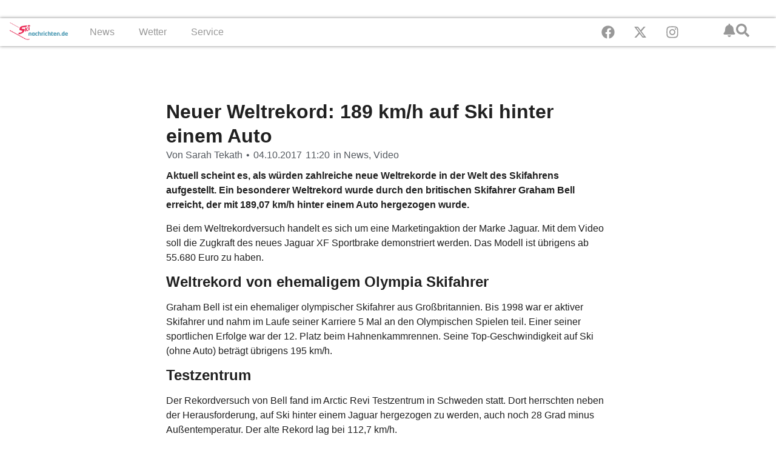

--- FILE ---
content_type: text/html; charset=UTF-8
request_url: https://skinachrichten.de/neuer-weltrekord-189-kmh-auf-ski-hinter-einem-auto/
body_size: 18036
content:
<!doctype html><html lang="de-DE"><head><script data-no-optimize="1">var litespeed_docref=sessionStorage.getItem("litespeed_docref");litespeed_docref&&(Object.defineProperty(document,"referrer",{get:function(){return litespeed_docref}}),sessionStorage.removeItem("litespeed_docref"));</script> <meta charset="UTF-8"><meta name="viewport" content="width=device-width, initial-scale=1"><link rel="profile" href="https://gmpg.org/xfn/11"><meta name='robots' content='index, follow, max-image-preview:large, max-snippet:-1, max-video-preview:-1' /><title>Neuer Weltrekord: 189 km/h auf Ski hinter einem Auto</title><meta name="description" content="Aktuell scheint es, als würden zahlreiche neue Weltrekorde in der Welt des Skifahrens aufgestellt. Ein besonderer Weltrekord wurde durch den britischen" /><link rel="canonical" href="https://skinachrichten.de/neuer-weltrekord-189-kmh-auf-ski-hinter-einem-auto/" /><meta property="og:locale" content="de_DE" /><meta property="og:type" content="article" /><meta property="og:title" content="Neuer Weltrekord: 189 km/h auf Ski hinter einem Auto" /><meta property="og:description" content="Aktuell scheint es, als würden zahlreiche neue Weltrekorde in der Welt des Skifahrens aufgestellt. Ein besonderer Weltrekord wurde durch den britischen" /><meta property="og:url" content="https://skinachrichten.de/neuer-weltrekord-189-kmh-auf-ski-hinter-einem-auto/" /><meta property="og:site_name" content="Skinachrichten.de" /><meta property="article:publisher" content="https://www.facebook.com/skinachrichten.de" /><meta property="article:published_time" content="2017-10-04T09:20:26+00:00" /><meta property="article:modified_time" content="2017-11-02T12:21:08+00:00" /><meta name="author" content="Sarah Tekath" /><meta name="twitter:card" content="summary_large_image" /><meta name="twitter:creator" content="@Skiinformatie" /><meta name="twitter:site" content="@Skiinformatie" /><meta name="twitter:label1" content="Verfasst von" /><meta name="twitter:data1" content="Sarah Tekath" /><meta name="twitter:label2" content="Geschätzte Lesezeit" /><meta name="twitter:data2" content="1 Minute" /> <script type="application/ld+json" class="yoast-schema-graph">{"@context":"https://schema.org","@graph":[{"@type":"Article","@id":"https://skinachrichten.de/neuer-weltrekord-189-kmh-auf-ski-hinter-einem-auto/#article","isPartOf":{"@id":"https://skinachrichten.de/neuer-weltrekord-189-kmh-auf-ski-hinter-einem-auto/"},"author":{"name":"Sarah Tekath","@id":"https://skinachrichten.de/#/schema/person/1d2aed64f83da4a750526e1f71d35021"},"headline":"Neuer Weltrekord: 189 km/h auf Ski hinter einem Auto","datePublished":"2017-10-04T09:20:26+00:00","dateModified":"2017-11-02T12:21:08+00:00","mainEntityOfPage":{"@id":"https://skinachrichten.de/neuer-weltrekord-189-kmh-auf-ski-hinter-einem-auto/"},"wordCount":177,"publisher":{"@id":"https://skinachrichten.de/#organization"},"articleSection":["News","Video"],"inLanguage":"de"},{"@type":"WebPage","@id":"https://skinachrichten.de/neuer-weltrekord-189-kmh-auf-ski-hinter-einem-auto/","url":"https://skinachrichten.de/neuer-weltrekord-189-kmh-auf-ski-hinter-einem-auto/","name":"Neuer Weltrekord: 189 km/h auf Ski hinter einem Auto","isPartOf":{"@id":"https://skinachrichten.de/#website"},"datePublished":"2017-10-04T09:20:26+00:00","dateModified":"2017-11-02T12:21:08+00:00","description":"Aktuell scheint es, als würden zahlreiche neue Weltrekorde in der Welt des Skifahrens aufgestellt. Ein besonderer Weltrekord wurde durch den britischen","breadcrumb":{"@id":"https://skinachrichten.de/neuer-weltrekord-189-kmh-auf-ski-hinter-einem-auto/#breadcrumb"},"inLanguage":"de","potentialAction":[{"@type":"ReadAction","target":["https://skinachrichten.de/neuer-weltrekord-189-kmh-auf-ski-hinter-einem-auto/"]}]},{"@type":"BreadcrumbList","@id":"https://skinachrichten.de/neuer-weltrekord-189-kmh-auf-ski-hinter-einem-auto/#breadcrumb","itemListElement":[{"@type":"ListItem","position":1,"name":"Home","item":"https://skinachrichten.de/"},{"@type":"ListItem","position":2,"name":"Blog","item":"https://skinachrichten.de/blog/"},{"@type":"ListItem","position":3,"name":"Neuer Weltrekord: 189 km/h auf Ski hinter einem Auto"}]},{"@type":"WebSite","@id":"https://skinachrichten.de/#website","url":"https://skinachrichten.de/","name":"Skinachrichten.de","description":"das Newsportal für Skifahrer","publisher":{"@id":"https://skinachrichten.de/#organization"},"potentialAction":[{"@type":"SearchAction","target":{"@type":"EntryPoint","urlTemplate":"https://skinachrichten.de/?s={search_term_string}"},"query-input":{"@type":"PropertyValueSpecification","valueRequired":true,"valueName":"search_term_string"}}],"inLanguage":"de"},{"@type":"Organization","@id":"https://skinachrichten.de/#organization","name":"Skiinformatie.nl","url":"https://skinachrichten.de/","logo":{"@type":"ImageObject","inLanguage":"de","@id":"https://skinachrichten.de/#/schema/logo/image/","url":"https://skinachrichten.de/uploads//2025/10/Skiinformatie-icoon.png","contentUrl":"https://skinachrichten.de/uploads//2025/10/Skiinformatie-icoon.png","width":696,"height":696,"caption":"Skiinformatie.nl"},"image":{"@id":"https://skinachrichten.de/#/schema/logo/image/"},"sameAs":["https://www.facebook.com/skinachrichten.de","https://x.com/Skiinformatie","https://www.instagram.com/skinachrichten/"]},{"@type":"Person","@id":"https://skinachrichten.de/#/schema/person/1d2aed64f83da4a750526e1f71d35021","name":"Sarah Tekath","image":{"@type":"ImageObject","inLanguage":"de","@id":"https://skinachrichten.de/#/schema/person/image/","url":"https://secure.gravatar.com/avatar/e4246e8d634645afdca13f8cdc524faf348721b5a60abb1740bada6d0660088b?s=96&d=mm&r=g","contentUrl":"https://secure.gravatar.com/avatar/e4246e8d634645afdca13f8cdc524faf348721b5a60abb1740bada6d0660088b?s=96&d=mm&r=g","caption":"Sarah Tekath"},"url":"https://skinachrichten.de/author/sarahtekath/"}]}</script> <link rel="alternate" type="application/rss+xml" title="Skinachrichten.de &raquo; Feed" href="https://skinachrichten.de/feed/" /><link data-optimized="2" rel="stylesheet" href="https://skiinformatie.nl/wp-content/litespeed/css/87f31975db8e46d1c8708dad76a2e290.css?ver=40fcd" /><link rel="https://api.w.org/" href="https://skinachrichten.de/wp-json/" /><link rel="alternate" title="JSON" type="application/json" href="https://skinachrichten.de/wp-json/wp/v2/posts/52303" /><link rel="EditURI" type="application/rsd+xml" title="RSD" href="https://skinachrichten.de/xmlrpc.php?rsd" /><meta name="generator" content="WordPress 6.8.3" /><link rel='shortlink' href='https://skinachrichten.de/?p=52303' /><link rel="alternate" title="oEmbed (JSON)" type="application/json+oembed" href="https://skinachrichten.de/wp-json/oembed/1.0/embed?url=https%3A%2F%2Fskinachrichten.de%2Fneuer-weltrekord-189-kmh-auf-ski-hinter-einem-auto%2F" /><link rel="alternate" title="oEmbed (XML)" type="text/xml+oembed" href="https://skinachrichten.de/wp-json/oembed/1.0/embed?url=https%3A%2F%2Fskinachrichten.de%2Fneuer-weltrekord-189-kmh-auf-ski-hinter-einem-auto%2F&#038;format=xml" /><meta name="generator" content="WPML ver:4.8.6 stt:39,3,65;" /> <script type="text/javascript"  data-no-defer="1" data-no-optimize="1">window.googletag = window.googletag || {cmd: [] };
googletag.cmd.push(function() {
    var billboard_mapping = googletag.sizeMapping()
        .addSize([1280, 0], [[1152, 200], [970, 250], [800, 250], 'fluid'])
        .addSize([1024, 0], [[970, 250], [800, 250], [728, 90], 'fluid'])
        .addSize([768, 0], [[728, 90], [468, 60], 'fluid'])
        .addSize([0, 0], [[300, 250], [320, 50], [320, 100], 'fluid'])
        .build();

    googletag.defineSlot('/9588/ExternePlatformen/Skinachrichten_DE/SKI_Billboard_combi',[[320, 50], [320, 100], [728, 90], [800, 250], [970, 250], [300, 250], ['fluid']],'div-gpt-ad-200196468218948035-3').setTargeting('pos',['2']).defineSizeMapping(billboard_mapping).addService(googletag.pubads());
    googletag.defineSlot('/9588/ExternePlatformen/Skinachrichten_DE/SKI_Native', ['fluid'],'div-gpt-ad-1470233571364-0').addService(googletag.pubads());
    googletag.defineSlot('/9588/ExternePlatformen/Skinachrichten_DE/SKI_Native', ['fluid'],'div-gpt-ad-1470233571364-1').addService(googletag.pubads());
    googletag.defineSlot('/9588/ExternePlatformen/Skinachrichten_DE/SKI_Native', ['fluid'],'div-gpt-ad-1470233571364-2').addService(googletag.pubads());
    googletag.defineSlot('/9588/ExternePlatformen/Skinachrichten_DE/SKI_Native', ['fluid'],'div-gpt-ad-1470233571364-3').addService(googletag.pubads());
    googletag.defineSlot('/9588/ExternePlatformen/Skinachrichten_DE/SKI_Native', ['fluid'],'div-gpt-ad-1470233571364-4').addService(googletag.pubads());
    googletag.defineSlot('/9588/ExternePlatformen/Skinachrichten_DE/SKI_Native', ['fluid'],'div-gpt-ad-1470233571364-5').addService(googletag.pubads());

    googletag.pubads().collapseEmptyDivs();
    googletag.pubads().enableLazyLoad({
        fetchMarginPercent: 500,
        renderMarginPercent: 200,
        mobileScaling: 1.0
    });
        googletag.pubads().setTargeting('country', "");
    googletag.pubads().setTargeting('language', "DE");
    googletag.pubads().setTargeting('region', '');
    googletag.pubads().setTargeting('area', "");
    googletag.pubads().setTargeting('resort', "");
    googletag.pubads().setTargeting('url', 'https://skinachrichten.de/neuer-weltrekord-189-kmh-auf-ski-hinter-einem-auto/');
    googletag.pubads().setTargeting('weblogtype',["News", "Video"]);
    googletag.pubads().setTargeting('category', ["News", "Video"]);
    googletag.pubads().setTargeting('interests', );
        googletag.enableServices();
});</script> <meta name="generator" content="Elementor 3.32.2; features: e_font_icon_svg, additional_custom_breakpoints; settings: css_print_method-internal, google_font-enabled, font_display-swap"><link rel="icon" href="https://skinachrichten.de/smush-webp//2024/08/cropped-cropped-Favicon-Skiinformatie-150x150.png.webp" sizes="32x32" /><link rel="icon" href="https://skinachrichten.de/smush-webp//2024/08/cropped-cropped-Favicon-Skiinformatie-300x300.png.webp" sizes="192x192" /><link rel="apple-touch-icon" href="https://skinachrichten.de/smush-webp//2024/08/cropped-cropped-Favicon-Skiinformatie-300x300.png.webp" /><meta name="msapplication-TileImage" content="https://skinachrichten.de/uploads//2024/08/cropped-cropped-Favicon-Skiinformatie-300x300.png" /></head><body class="wp-singular post-template-default single single-post postid-52303 single-format-standard wp-custom-logo wp-embed-responsive wp-theme-hello-elementor wp-child-theme-hello-theme-child-master hello-elementor-default elementor-default elementor-kit-213367 elementor-page-234844"> <script type="litespeed/javascript">(function(w,d,s,l,i){w[l]=w[l]||[];w[l].push({"gtm.start":new Date().getTime(),event:"gtm.js"});var f=d.getElementsByTagName(s)[0],j=d.createElement(s),dl=l!="dataLayer"?"&l="+l:"";j.async=!0;j.src="https://www.googletagmanager.com/gtm.js?id="+i+dl;f.parentNode.insertBefore(j,f)})(window,document,"script","dataLayer","GTM-N6FK7MJ8")</script> 
<a class="skip-link screen-reader-text" href="#content">Zum Inhalt springen</a><header data-elementor-type="header" data-elementor-id="213570" class="elementor elementor-213570 elementor-location-header" data-elementor-post-type="elementor_library"><div class="elementor-element elementor-element-73fdbb4 e-flex e-con-boxed e-con e-parent" data-id="73fdbb4" data-element_type="container" data-settings="{&quot;background_background&quot;:&quot;classic&quot;}"><div class="e-con-inner"><div class="elementor-element elementor-element-726d105 elementor-widget-tablet__width-inherit elementor-widget__width-initial elementor-widget-mobile__width-initial elementor-widget elementor-widget-html" data-id="726d105" data-element_type="widget" data-widget_type="html.default"><div id="div-gpt-ad-200196468218948035-3" ></div></div></div></div><div class="elementor-element elementor-element-a5fe2bc e-con-full e-flex e-con e-parent" data-id="a5fe2bc" data-element_type="container" data-settings="{&quot;background_background&quot;:&quot;classic&quot;,&quot;sticky&quot;:&quot;top&quot;,&quot;sticky_on&quot;:[&quot;desktop&quot;,&quot;mobile&quot;],&quot;sticky_offset&quot;:0,&quot;sticky_effects_offset&quot;:0,&quot;sticky_anchor_link_offset&quot;:0}"><div class="elementor-element elementor-element-7cae4cc e-con-full e-flex e-con e-child" data-id="7cae4cc" data-element_type="container"><div class="elementor-element elementor-element-a2ae457 elementor-hidden-tablet elementor-hidden-mobile elementor-widget elementor-widget-theme-site-logo elementor-widget-image" data-id="a2ae457" data-element_type="widget" data-widget_type="theme-site-logo.default">
<a href="https://skinachrichten.de">
<img data-lazyloaded="1" src="data:image/svg+xml;base64," width="278" height="120" data-src="https://skinachrichten.de/uploads//2024/09/logo-skinachtichten.png" class="attachment-full size-full wp-image-234558" alt="" />				</a></div></div><div class="elementor-element elementor-element-7fc2b00 e-con-full e-flex e-con e-child" data-id="7fc2b00" data-element_type="container"><div class="elementor-element elementor-element-043fb51 elementor-widget-mobile__width-initial elementor-hidden-desktop elementor-widget-tablet__width-initial elementor-widget elementor-widget-theme-site-logo elementor-widget-image" data-id="043fb51" data-element_type="widget" data-widget_type="theme-site-logo.default">
<a href="https://skinachrichten.de">
<img data-lazyloaded="1" src="data:image/svg+xml;base64," width="278" height="120" data-src="https://skinachrichten.de/uploads//2024/09/logo-skinachtichten.png" class="attachment-full size-full wp-image-234558" alt="" />				</a></div><div class="elementor-element elementor-element-6d7cca8 elementor-hidden-desktop elementor-hidden-tablet elementor-hidden-mobile elementor-view-default elementor-widget elementor-widget-icon" data-id="6d7cca8" data-element_type="widget" data-widget_type="icon.default"><div class="elementor-icon-wrapper">
<a class="elementor-icon elementor-animation-grow" href="http://popup">
<svg aria-hidden="true" class="e-font-icon-svg e-fas-bell" viewBox="0 0 448 512" xmlns="http://www.w3.org/2000/svg"><path d="M224 512c35.32 0 63.97-28.65 63.97-64H160.03c0 35.35 28.65 64 63.97 64zm215.39-149.71c-19.32-20.76-55.47-51.99-55.47-154.29 0-77.7-54.48-139.9-127.94-155.16V32c0-17.67-14.32-32-31.98-32s-31.98 14.33-31.98 32v20.84C118.56 68.1 64.08 130.3 64.08 208c0 102.3-36.15 133.53-55.47 154.29-6 6.45-8.66 14.16-8.61 21.71.11 16.4 12.98 32 32.1 32h383.8c19.12 0 32-15.6 32.1-32 .05-7.55-2.61-15.27-8.61-21.71z"></path></svg>			</a></div></div><div class="elementor-element elementor-element-e20e0c1 elementor-hidden-desktop elementor-view-default elementor-widget elementor-widget-icon" data-id="e20e0c1" data-element_type="widget" data-widget_type="icon.default"><div class="elementor-icon-wrapper">
<a class="elementor-icon elementor-animation-grow" href="https://wkf.ms/4hXvaDH" target="_blank" rel="nofollow">
<svg aria-hidden="true" class="e-font-icon-svg e-fas-bell" viewBox="0 0 448 512" xmlns="http://www.w3.org/2000/svg"><path d="M224 512c35.32 0 63.97-28.65 63.97-64H160.03c0 35.35 28.65 64 63.97 64zm215.39-149.71c-19.32-20.76-55.47-51.99-55.47-154.29 0-77.7-54.48-139.9-127.94-155.16V32c0-17.67-14.32-32-31.98-32s-31.98 14.33-31.98 32v20.84C118.56 68.1 64.08 130.3 64.08 208c0 102.3-36.15 133.53-55.47 154.29-6 6.45-8.66 14.16-8.61 21.71.11 16.4 12.98 32 32.1 32h383.8c19.12 0 32-15.6 32.1-32 .05-7.55-2.61-15.27-8.61-21.71z"></path></svg>			</a></div></div><div class="elementor-element elementor-element-1f76659 elementor-hidden-desktop elementor-view-default elementor-widget elementor-widget-icon" data-id="1f76659" data-element_type="widget" data-widget_type="icon.default"><div class="elementor-icon-wrapper">
<a class="elementor-icon elementor-animation-grow" href="#elementor-action%3Aaction%3Dpopup%3Aopen%26settings%3DeyJpZCI6MjEzNjA0LCJ0b2dnbGUiOmZhbHNlfQ%3D%3D">
<svg aria-hidden="true" class="e-font-icon-svg e-fas-search" viewBox="0 0 512 512" xmlns="http://www.w3.org/2000/svg"><path d="M505 442.7L405.3 343c-4.5-4.5-10.6-7-17-7H372c27.6-35.3 44-79.7 44-128C416 93.1 322.9 0 208 0S0 93.1 0 208s93.1 208 208 208c48.3 0 92.7-16.4 128-44v16.3c0 6.4 2.5 12.5 7 17l99.7 99.7c9.4 9.4 24.6 9.4 33.9 0l28.3-28.3c9.4-9.4 9.4-24.6.1-34zM208 336c-70.7 0-128-57.2-128-128 0-70.7 57.2-128 128-128 70.7 0 128 57.2 128 128 0 70.7-57.2 128-128 128z"></path></svg>			</a></div></div><div class="elementor-element elementor-element-e4ba2d2 elementor-nav-menu__text-align-center elementor-nav-menu__align-center elementor-nav-menu--stretch elementor-nav-menu--dropdown-tablet elementor-nav-menu--toggle elementor-nav-menu--burger elementor-widget elementor-widget-nav-menu" data-id="e4ba2d2" data-element_type="widget" data-settings="{&quot;full_width&quot;:&quot;stretch&quot;,&quot;layout&quot;:&quot;horizontal&quot;,&quot;submenu_icon&quot;:{&quot;value&quot;:&quot;&lt;svg aria-hidden=\&quot;true\&quot; class=\&quot;e-font-icon-svg e-fas-caret-down\&quot; viewBox=\&quot;0 0 320 512\&quot; xmlns=\&quot;http:\/\/www.w3.org\/2000\/svg\&quot;&gt;&lt;path d=\&quot;M31.3 192h257.3c17.8 0 26.7 21.5 14.1 34.1L174.1 354.8c-7.8 7.8-20.5 7.8-28.3 0L17.2 226.1C4.6 213.5 13.5 192 31.3 192z\&quot;&gt;&lt;\/path&gt;&lt;\/svg&gt;&quot;,&quot;library&quot;:&quot;fa-solid&quot;},&quot;toggle&quot;:&quot;burger&quot;}" data-widget_type="nav-menu.default"><nav aria-label="Menu" class="elementor-nav-menu--main elementor-nav-menu__container elementor-nav-menu--layout-horizontal e--pointer-underline e--animation-fade"><ul id="menu-1-e4ba2d2" class="elementor-nav-menu"><li class="menu-item menu-item-type-taxonomy menu-item-object-category current-post-ancestor current-menu-parent current-post-parent menu-item-has-children menu-item-198020"><a href="https://skinachrichten.de/category/news/" class="elementor-item">News</a><ul class="sub-menu elementor-nav-menu--dropdown"><li class="menu-item menu-item-type-taxonomy menu-item-object-category menu-item-198028"><a href="https://skinachrichten.de/category/allgemein/" class="elementor-sub-item">Allgemein</a></li><li class="menu-item menu-item-type-taxonomy menu-item-object-category menu-item-198022"><a href="https://skinachrichten.de/category/events/" class="elementor-sub-item">Events</a></li><li class="menu-item menu-item-type-taxonomy menu-item-object-category menu-item-198030"><a href="https://skinachrichten.de/category/profisport/" class="elementor-sub-item">Profisport</a></li><li class="menu-item menu-item-type-taxonomy menu-item-object-category menu-item-198023"><a href="https://skinachrichten.de/category/skigebiete/" class="elementor-sub-item">Skilifte und Pisten</a></li><li class="menu-item menu-item-type-taxonomy menu-item-object-category current-post-ancestor current-menu-parent current-post-parent menu-item-198024"><a href="https://skinachrichten.de/category/videos/" class="elementor-sub-item">Video</a></li><li class="menu-item menu-item-type-post_type menu-item-object-page current_page_parent menu-item-198031"><a href="https://skinachrichten.de/blog/" class="elementor-sub-item">Alle Artikel</a></li></ul></li><li class="menu-item menu-item-type-taxonomy menu-item-object-category menu-item-has-children menu-item-198021"><a href="https://skinachrichten.de/category/wetter/" class="elementor-item">Wetter</a><ul class="sub-menu elementor-nav-menu--dropdown"><li class="menu-item menu-item-type-post_type menu-item-object-page menu-item-198032"><a href="https://skinachrichten.de/webcams-skigebiete-alpen/" class="elementor-sub-item">Webcams in Skigebieten</a></li></ul></li><li class="menu-item menu-item-type-custom menu-item-object-custom menu-item-has-children menu-item-198029"><a href="#" class="elementor-item elementor-item-anchor">Service</a><ul class="sub-menu elementor-nav-menu--dropdown"><li class="menu-item menu-item-type-taxonomy menu-item-object-category menu-item-198027"><a href="https://skinachrichten.de/category/fahrtechnik/" class="elementor-sub-item">Fahrtechnik</a></li><li class="menu-item menu-item-type-taxonomy menu-item-object-category menu-item-198025"><a href="https://skinachrichten.de/category/skiausrustung/" class="elementor-sub-item">Skiausrüstung</a></li><li class="menu-item menu-item-type-taxonomy menu-item-object-category menu-item-198026"><a href="https://skinachrichten.de/category/reisetipps/" class="elementor-sub-item">Reisetipps</a></li></ul></li></ul></nav><div class="elementor-menu-toggle" role="button" tabindex="0" aria-label="Menü Umschalter" aria-expanded="false">
<svg aria-hidden="true" role="presentation" class="elementor-menu-toggle__icon--open e-font-icon-svg e-eicon-menu-bar" viewBox="0 0 1000 1000" xmlns="http://www.w3.org/2000/svg"><path d="M104 333H896C929 333 958 304 958 271S929 208 896 208H104C71 208 42 237 42 271S71 333 104 333ZM104 583H896C929 583 958 554 958 521S929 458 896 458H104C71 458 42 487 42 521S71 583 104 583ZM104 833H896C929 833 958 804 958 771S929 708 896 708H104C71 708 42 737 42 771S71 833 104 833Z"></path></svg><svg aria-hidden="true" role="presentation" class="elementor-menu-toggle__icon--close e-font-icon-svg e-eicon-close" viewBox="0 0 1000 1000" xmlns="http://www.w3.org/2000/svg"><path d="M742 167L500 408 258 167C246 154 233 150 217 150 196 150 179 158 167 167 154 179 150 196 150 212 150 229 154 242 171 254L408 500 167 742C138 771 138 800 167 829 196 858 225 858 254 829L496 587 738 829C750 842 767 846 783 846 800 846 817 842 829 829 842 817 846 804 846 783 846 767 842 750 829 737L588 500 833 258C863 229 863 200 833 171 804 137 775 137 742 167Z"></path></svg></div><nav class="elementor-nav-menu--dropdown elementor-nav-menu__container" aria-hidden="true"><ul id="menu-2-e4ba2d2" class="elementor-nav-menu"><li class="menu-item menu-item-type-taxonomy menu-item-object-category current-post-ancestor current-menu-parent current-post-parent menu-item-has-children menu-item-198020"><a href="https://skinachrichten.de/category/news/" class="elementor-item" tabindex="-1">News</a><ul class="sub-menu elementor-nav-menu--dropdown"><li class="menu-item menu-item-type-taxonomy menu-item-object-category menu-item-198028"><a href="https://skinachrichten.de/category/allgemein/" class="elementor-sub-item" tabindex="-1">Allgemein</a></li><li class="menu-item menu-item-type-taxonomy menu-item-object-category menu-item-198022"><a href="https://skinachrichten.de/category/events/" class="elementor-sub-item" tabindex="-1">Events</a></li><li class="menu-item menu-item-type-taxonomy menu-item-object-category menu-item-198030"><a href="https://skinachrichten.de/category/profisport/" class="elementor-sub-item" tabindex="-1">Profisport</a></li><li class="menu-item menu-item-type-taxonomy menu-item-object-category menu-item-198023"><a href="https://skinachrichten.de/category/skigebiete/" class="elementor-sub-item" tabindex="-1">Skilifte und Pisten</a></li><li class="menu-item menu-item-type-taxonomy menu-item-object-category current-post-ancestor current-menu-parent current-post-parent menu-item-198024"><a href="https://skinachrichten.de/category/videos/" class="elementor-sub-item" tabindex="-1">Video</a></li><li class="menu-item menu-item-type-post_type menu-item-object-page current_page_parent menu-item-198031"><a href="https://skinachrichten.de/blog/" class="elementor-sub-item" tabindex="-1">Alle Artikel</a></li></ul></li><li class="menu-item menu-item-type-taxonomy menu-item-object-category menu-item-has-children menu-item-198021"><a href="https://skinachrichten.de/category/wetter/" class="elementor-item" tabindex="-1">Wetter</a><ul class="sub-menu elementor-nav-menu--dropdown"><li class="menu-item menu-item-type-post_type menu-item-object-page menu-item-198032"><a href="https://skinachrichten.de/webcams-skigebiete-alpen/" class="elementor-sub-item" tabindex="-1">Webcams in Skigebieten</a></li></ul></li><li class="menu-item menu-item-type-custom menu-item-object-custom menu-item-has-children menu-item-198029"><a href="#" class="elementor-item elementor-item-anchor" tabindex="-1">Service</a><ul class="sub-menu elementor-nav-menu--dropdown"><li class="menu-item menu-item-type-taxonomy menu-item-object-category menu-item-198027"><a href="https://skinachrichten.de/category/fahrtechnik/" class="elementor-sub-item" tabindex="-1">Fahrtechnik</a></li><li class="menu-item menu-item-type-taxonomy menu-item-object-category menu-item-198025"><a href="https://skinachrichten.de/category/skiausrustung/" class="elementor-sub-item" tabindex="-1">Skiausrüstung</a></li><li class="menu-item menu-item-type-taxonomy menu-item-object-category menu-item-198026"><a href="https://skinachrichten.de/category/reisetipps/" class="elementor-sub-item" tabindex="-1">Reisetipps</a></li></ul></li></ul></nav></div></div><div class="elementor-element elementor-element-898d72a e-con-full elementor-hidden-mobile elementor-hidden-tablet e-flex e-con e-child" data-id="898d72a" data-element_type="container"><div class="elementor-element elementor-element-cb7c6bd elementor-shape-rounded elementor-grid-0 e-grid-align-center elementor-widget elementor-widget-social-icons" data-id="cb7c6bd" data-element_type="widget" data-widget_type="social-icons.default"><div class="elementor-social-icons-wrapper elementor-grid" role="list">
<span class="elementor-grid-item" role="listitem">
<a class="elementor-icon elementor-social-icon elementor-social-icon-facebook elementor-animation-grow elementor-repeater-item-b454ae5" href="https://www.facebook.com/Skiinformatie.nl/" target="_blank">
<span class="elementor-screen-only">Facebook</span>
<svg aria-hidden="true" class="e-font-icon-svg e-fab-facebook" viewBox="0 0 512 512" xmlns="http://www.w3.org/2000/svg"><path d="M504 256C504 119 393 8 256 8S8 119 8 256c0 123.78 90.69 226.38 209.25 245V327.69h-63V256h63v-54.64c0-62.15 37-96.48 93.67-96.48 27.14 0 55.52 4.84 55.52 4.84v61h-31.28c-30.8 0-40.41 19.12-40.41 38.73V256h68.78l-11 71.69h-57.78V501C413.31 482.38 504 379.78 504 256z"></path></svg>					</a>
</span>
<span class="elementor-grid-item" role="listitem">
<a class="elementor-icon elementor-social-icon elementor-social-icon-x-twitter elementor-animation-grow elementor-repeater-item-6231a83" href="https://twitter.com/skiinformatie" target="_blank">
<span class="elementor-screen-only">X-twitter</span>
<svg aria-hidden="true" class="e-font-icon-svg e-fab-x-twitter" viewBox="0 0 512 512" xmlns="http://www.w3.org/2000/svg"><path d="M389.2 48h70.6L305.6 224.2 487 464H345L233.7 318.6 106.5 464H35.8L200.7 275.5 26.8 48H172.4L272.9 180.9 389.2 48zM364.4 421.8h39.1L151.1 88h-42L364.4 421.8z"></path></svg>					</a>
</span>
<span class="elementor-grid-item" role="listitem">
<a class="elementor-icon elementor-social-icon elementor-social-icon-instagram elementor-animation-grow elementor-repeater-item-ca7e103" href="https://www.instagram.com/skiinformatie/" target="_blank">
<span class="elementor-screen-only">Instagram</span>
<svg aria-hidden="true" class="e-font-icon-svg e-fab-instagram" viewBox="0 0 448 512" xmlns="http://www.w3.org/2000/svg"><path d="M224.1 141c-63.6 0-114.9 51.3-114.9 114.9s51.3 114.9 114.9 114.9S339 319.5 339 255.9 287.7 141 224.1 141zm0 189.6c-41.1 0-74.7-33.5-74.7-74.7s33.5-74.7 74.7-74.7 74.7 33.5 74.7 74.7-33.6 74.7-74.7 74.7zm146.4-194.3c0 14.9-12 26.8-26.8 26.8-14.9 0-26.8-12-26.8-26.8s12-26.8 26.8-26.8 26.8 12 26.8 26.8zm76.1 27.2c-1.7-35.9-9.9-67.7-36.2-93.9-26.2-26.2-58-34.4-93.9-36.2-37-2.1-147.9-2.1-184.9 0-35.8 1.7-67.6 9.9-93.9 36.1s-34.4 58-36.2 93.9c-2.1 37-2.1 147.9 0 184.9 1.7 35.9 9.9 67.7 36.2 93.9s58 34.4 93.9 36.2c37 2.1 147.9 2.1 184.9 0 35.9-1.7 67.7-9.9 93.9-36.2 26.2-26.2 34.4-58 36.2-93.9 2.1-37 2.1-147.8 0-184.8zM398.8 388c-7.8 19.6-22.9 34.7-42.6 42.6-29.5 11.7-99.5 9-132.1 9s-102.7 2.6-132.1-9c-19.6-7.8-34.7-22.9-42.6-42.6-11.7-29.5-9-99.5-9-132.1s-2.6-102.7 9-132.1c7.8-19.6 22.9-34.7 42.6-42.6 29.5-11.7 99.5-9 132.1-9s102.7-2.6 132.1 9c19.6 7.8 34.7 22.9 42.6 42.6 11.7 29.5 9 99.5 9 132.1s2.7 102.7-9 132.1z"></path></svg>					</a>
</span></div></div></div><div class="elementor-element elementor-element-bd6832a e-con-full elementor-hidden-mobile elementor-hidden-tablet e-flex e-con e-child" data-id="bd6832a" data-element_type="container"><div class="elementor-element elementor-element-171de0b elementor-hidden-tablet elementor-hidden-mobile elementor-view-default elementor-widget elementor-widget-icon" data-id="171de0b" data-element_type="widget" data-widget_type="icon.default"><div class="elementor-icon-wrapper">
<a class="elementor-icon elementor-animation-grow" href="https://wkf.ms/4hXvaDH" target="_blank" rel="nofollow">
<svg aria-hidden="true" class="e-font-icon-svg e-fas-bell" viewBox="0 0 448 512" xmlns="http://www.w3.org/2000/svg"><path d="M224 512c35.32 0 63.97-28.65 63.97-64H160.03c0 35.35 28.65 64 63.97 64zm215.39-149.71c-19.32-20.76-55.47-51.99-55.47-154.29 0-77.7-54.48-139.9-127.94-155.16V32c0-17.67-14.32-32-31.98-32s-31.98 14.33-31.98 32v20.84C118.56 68.1 64.08 130.3 64.08 208c0 102.3-36.15 133.53-55.47 154.29-6 6.45-8.66 14.16-8.61 21.71.11 16.4 12.98 32 32.1 32h383.8c19.12 0 32-15.6 32.1-32 .05-7.55-2.61-15.27-8.61-21.71z"></path></svg>			</a></div></div><div class="elementor-element elementor-element-6ea8e6e elementor-view-default elementor-widget elementor-widget-icon" data-id="6ea8e6e" data-element_type="widget" data-widget_type="icon.default"><div class="elementor-icon-wrapper">
<a class="elementor-icon elementor-animation-grow" href="#elementor-action%3Aaction%3Dpopup%3Aopen%26settings%3DeyJpZCI6MjEzNjA0LCJ0b2dnbGUiOmZhbHNlfQ%3D%3D">
<svg aria-hidden="true" class="e-font-icon-svg e-fas-search" viewBox="0 0 512 512" xmlns="http://www.w3.org/2000/svg"><path d="M505 442.7L405.3 343c-4.5-4.5-10.6-7-17-7H372c27.6-35.3 44-79.7 44-128C416 93.1 322.9 0 208 0S0 93.1 0 208s93.1 208 208 208c48.3 0 92.7-16.4 128-44v16.3c0 6.4 2.5 12.5 7 17l99.7 99.7c9.4 9.4 24.6 9.4 33.9 0l28.3-28.3c9.4-9.4 9.4-24.6.1-34zM208 336c-70.7 0-128-57.2-128-128 0-70.7 57.2-128 128-128 70.7 0 128 57.2 128 128 0 70.7-57.2 128-128 128z"></path></svg>			</a></div></div></div></div></header><div data-elementor-type="single-post" data-elementor-id="234844" class="elementor elementor-234844 elementor-213383 elementor-location-single post-52303 post type-post status-publish format-standard hentry category-news category-videos" data-elementor-post-type="elementor_library"><div class="elementor-element elementor-element-51f604c1 e-flex e-con-boxed e-con e-parent" data-id="51f604c1" data-element_type="container"><div class="e-con-inner"><div class="elementor-element elementor-element-39862900 elementor-widget__width-initial elementor-widget elementor-widget-shortcode" data-id="39862900" data-element_type="widget" data-widget_type="shortcode.default"><div class="elementor-shortcode"></div></div></div></div><div class="elementor-element elementor-element-4232c59d e-flex e-con-boxed e-con e-parent" data-id="4232c59d" data-element_type="container"><div class="e-con-inner"><div class="elementor-element elementor-element-46cef26e elementor-widget elementor-widget-theme-post-title elementor-page-title elementor-widget-heading" data-id="46cef26e" data-element_type="widget" data-widget_type="theme-post-title.default"><h1 class="elementor-heading-title elementor-size-default">Neuer Weltrekord: 189 km/h auf Ski hinter einem Auto</h1></div><div class="elementor-element elementor-element-5e7c028a elementor-align-left elementor-widget elementor-widget-post-info" data-id="5e7c028a" data-element_type="widget" data-widget_type="post-info.default"><ul class="elementor-inline-items elementor-icon-list-items elementor-post-info"><li class="elementor-icon-list-item elementor-repeater-item-6863c75 elementor-inline-item" itemprop="author">
<a href="https://skinachrichten.de/author/sarahtekath/">
<span class="elementor-icon-list-text elementor-post-info__item elementor-post-info__item--type-author">
<span class="elementor-post-info__item-prefix">Von</span>
Sarah Tekath					</span>
</a></li><li class="elementor-icon-list-item elementor-repeater-item-9793220 elementor-inline-item">
<span class="elementor-icon-list-text elementor-post-info__item elementor-post-info__item--type-custom">
•					</span></li><li class="elementor-icon-list-item elementor-repeater-item-7f530f1 elementor-inline-item" itemprop="datePublished">
<span class="elementor-icon-list-text elementor-post-info__item elementor-post-info__item--type-date">
<time>04.10.2017</time>					</span></li><li class="elementor-icon-list-item elementor-repeater-item-983941e elementor-inline-item">
<span class="elementor-icon-list-text elementor-post-info__item elementor-post-info__item--type-time">
<time>11:20</time>					</span></li><li class="elementor-icon-list-item elementor-repeater-item-822ab82 elementor-inline-item" itemprop="about">
<span class="elementor-icon-list-text elementor-post-info__item elementor-post-info__item--type-terms">
<span class="elementor-post-info__item-prefix">in</span>
<span class="elementor-post-info__terms-list">
<a href="https://skinachrichten.de/category/news/" class="elementor-post-info__terms-list-item">News</a>, <a href="https://skinachrichten.de/category/videos/" class="elementor-post-info__terms-list-item">Video</a>				</span>
</span></li></ul></div></div></div><div class="elementor-element elementor-element-63eb647f e-flex e-con-boxed e-con e-parent" data-id="63eb647f" data-element_type="container"><div class="e-con-inner"><div class="elementor-element elementor-element-72e36945 elementor-widget elementor-widget-theme-post-content" data-id="72e36945" data-element_type="widget" data-widget_type="theme-post-content.default"><p><strong>Aktuell scheint es, als würden zahlreiche neue Weltrekorde in der Welt des Skifahrens aufgestellt. Ein besonderer Weltrekord wurde durch den britischen Skifahrer Graham Bell erreicht, der mit 189,07 km/h hinter einem Auto hergezogen wurde.</strong></p><p>Bei dem Weltrekordversuch handelt es sich um eine Marketingaktion der Marke Jaguar. Mit dem Video soll die Zugkraft des neues Jaguar XF Sportbrake demonstriert werden. Das Modell ist übrigens ab 55.680 Euro zu haben.</p><h2>Weltrekord von ehemaligem Olympia Skifahrer</h2><p>Graham Bell ist ein ehemaliger olympischer Skifahrer aus Großbritannien. Bis 1998 war er aktiver Skifahrer und nahm im Laufe seiner Karriere 5 Mal an den Olympischen Spielen teil. Einer seiner sportlichen Erfolge war der 12. Platz beim Hahnenkammrennen. Seine Top-Geschwindigkeit auf Ski (ohne Auto) beträgt übrigens 195 km/h.</p><h2>Testzentrum</h2><p>Der Rekordversuch von Bell fand im Arctic Revi Testzentrum in Schweden statt. Dort herrschten neben der Herausforderung, auf Ski hinter einem Jaguar hergezogen zu werden, auch noch 28 Grad minus Außentemperatur. Der alte Rekord lag bei 112,7 km/h.</p><p><iframe data-lazyloaded="1" src="about:blank" title="Jaguar XF Sportbrake | GUINNESS WORLD RECORDS™ Fastest Towed Speed on Skis" width="800" height="450" data-litespeed-src="https://www.youtube.com/embed/dXVPW1pV-WM?feature=oembed" frameborder="0" allow="accelerometer; autoplay; clipboard-write; encrypted-media; gyroscope; picture-in-picture; web-share" referrerpolicy="strict-origin-when-cross-origin" allowfullscreen></iframe></p><p>&nbsp;</p></div></div></div><div class="elementor-element elementor-element-c45f659 e-flex e-con-boxed e-con e-parent" data-id="c45f659" data-element_type="container"><div class="e-con-inner"></div></div><div class="elementor-element elementor-element-73ea93c5 e-flex e-con-boxed e-con e-parent" data-id="73ea93c5" data-element_type="container"><div class="e-con-inner"><div class="elementor-element elementor-element-e314b46 elementor-widget elementor-widget-heading" data-id="e314b46" data-element_type="widget" data-widget_type="heading.default">
<span class="elementor-heading-title elementor-size-default">Teile diesen Artikel:</span></div><div class="elementor-element elementor-element-da1ba67 elementor-share-buttons--view-icon elementor-share-buttons--skin-flat elementor-share-buttons--color-custom elementor-share-buttons--shape-square elementor-grid-0 elementor-widget elementor-widget-share-buttons" data-id="da1ba67" data-element_type="widget" data-widget_type="share-buttons.default"><div class="elementor-grid" role="list"><div class="elementor-grid-item" role="listitem"><div class="elementor-share-btn elementor-share-btn_facebook" role="button" tabindex="0" aria-label="Teilen auf facebook">
<span class="elementor-share-btn__icon">
<svg aria-hidden="true" class="e-font-icon-svg e-fab-facebook" viewBox="0 0 512 512" xmlns="http://www.w3.org/2000/svg"><path d="M504 256C504 119 393 8 256 8S8 119 8 256c0 123.78 90.69 226.38 209.25 245V327.69h-63V256h63v-54.64c0-62.15 37-96.48 93.67-96.48 27.14 0 55.52 4.84 55.52 4.84v61h-31.28c-30.8 0-40.41 19.12-40.41 38.73V256h68.78l-11 71.69h-57.78V501C413.31 482.38 504 379.78 504 256z"></path></svg>							</span></div></div><div class="elementor-grid-item" role="listitem"><div class="elementor-share-btn elementor-share-btn_x-twitter" role="button" tabindex="0" aria-label="Teilen auf x-twitter">
<span class="elementor-share-btn__icon">
<svg aria-hidden="true" class="e-font-icon-svg e-fab-x-twitter" viewBox="0 0 512 512" xmlns="http://www.w3.org/2000/svg"><path d="M389.2 48h70.6L305.6 224.2 487 464H345L233.7 318.6 106.5 464H35.8L200.7 275.5 26.8 48H172.4L272.9 180.9 389.2 48zM364.4 421.8h39.1L151.1 88h-42L364.4 421.8z"></path></svg>							</span></div></div><div class="elementor-grid-item" role="listitem"><div class="elementor-share-btn elementor-share-btn_whatsapp" role="button" tabindex="0" aria-label="Teilen auf whatsapp">
<span class="elementor-share-btn__icon">
<svg aria-hidden="true" class="e-font-icon-svg e-fab-whatsapp" viewBox="0 0 448 512" xmlns="http://www.w3.org/2000/svg"><path d="M380.9 97.1C339 55.1 283.2 32 223.9 32c-122.4 0-222 99.6-222 222 0 39.1 10.2 77.3 29.6 111L0 480l117.7-30.9c32.4 17.7 68.9 27 106.1 27h.1c122.3 0 224.1-99.6 224.1-222 0-59.3-25.2-115-67.1-157zm-157 341.6c-33.2 0-65.7-8.9-94-25.7l-6.7-4-69.8 18.3L72 359.2l-4.4-7c-18.5-29.4-28.2-63.3-28.2-98.2 0-101.7 82.8-184.5 184.6-184.5 49.3 0 95.6 19.2 130.4 54.1 34.8 34.9 56.2 81.2 56.1 130.5 0 101.8-84.9 184.6-186.6 184.6zm101.2-138.2c-5.5-2.8-32.8-16.2-37.9-18-5.1-1.9-8.8-2.8-12.5 2.8-3.7 5.6-14.3 18-17.6 21.8-3.2 3.7-6.5 4.2-12 1.4-32.6-16.3-54-29.1-75.5-66-5.7-9.8 5.7-9.1 16.3-30.3 1.8-3.7.9-6.9-.5-9.7-1.4-2.8-12.5-30.1-17.1-41.2-4.5-10.8-9.1-9.3-12.5-9.5-3.2-.2-6.9-.2-10.6-.2-3.7 0-9.7 1.4-14.8 6.9-5.1 5.6-19.4 19-19.4 46.3 0 27.3 19.9 53.7 22.6 57.4 2.8 3.7 39.1 59.7 94.8 83.8 35.2 15.2 49 16.5 66.6 13.9 10.7-1.6 32.8-13.4 37.4-26.4 4.6-13 4.6-24.1 3.2-26.4-1.3-2.5-5-3.9-10.5-6.6z"></path></svg>							</span></div></div><div class="elementor-grid-item" role="listitem"><div class="elementor-share-btn elementor-share-btn_threads" role="button" tabindex="0" aria-label="Teilen auf threads">
<span class="elementor-share-btn__icon">
<svg aria-hidden="true" class="e-font-icon-svg e-fab-threads" viewBox="0 0 448 512" xmlns="http://www.w3.org/2000/svg"><path d="M331.5 235.7c2.2 .9 4.2 1.9 6.3 2.8c29.2 14.1 50.6 35.2 61.8 61.4c15.7 36.5 17.2 95.8-30.3 143.2c-36.2 36.2-80.3 52.5-142.6 53h-.3c-70.2-.5-124.1-24.1-160.4-70.2c-32.3-41-48.9-98.1-49.5-169.6V256v-.2C17 184.3 33.6 127.2 65.9 86.2C102.2 40.1 156.2 16.5 226.4 16h.3c70.3 .5 124.9 24 162.3 69.9c18.4 22.7 32 50 40.6 81.7l-40.4 10.8c-7.1-25.8-17.8-47.8-32.2-65.4c-29.2-35.8-73-54.2-130.5-54.6c-57 .5-100.1 18.8-128.2 54.4C72.1 146.1 58.5 194.3 58 256c.5 61.7 14.1 109.9 40.3 143.3c28 35.6 71.2 53.9 128.2 54.4c51.4-.4 85.4-12.6 113.7-40.9c32.3-32.2 31.7-71.8 21.4-95.9c-6.1-14.2-17.1-26-31.9-34.9c-3.7 26.9-11.8 48.3-24.7 64.8c-17.1 21.8-41.4 33.6-72.7 35.3c-23.6 1.3-46.3-4.4-63.9-16c-20.8-13.8-33-34.8-34.3-59.3c-2.5-48.3 35.7-83 95.2-86.4c21.1-1.2 40.9-.3 59.2 2.8c-2.4-14.8-7.3-26.6-14.6-35.2c-10-11.7-25.6-17.7-46.2-17.8H227c-16.6 0-39 4.6-53.3 26.3l-34.4-23.6c19.2-29.1 50.3-45.1 87.8-45.1h.8c62.6 .4 99.9 39.5 103.7 107.7l-.2 .2zm-156 68.8c1.3 25.1 28.4 36.8 54.6 35.3c25.6-1.4 54.6-11.4 59.5-73.2c-13.2-2.9-27.8-4.4-43.4-4.4c-4.8 0-9.6 .1-14.4 .4c-42.9 2.4-57.2 23.2-56.2 41.8l-.1 .1z"></path></svg>							</span></div></div><div class="elementor-grid-item" role="listitem"><div class="elementor-share-btn elementor-share-btn_linkedin" role="button" tabindex="0" aria-label="Teilen auf linkedin">
<span class="elementor-share-btn__icon">
<svg aria-hidden="true" class="e-font-icon-svg e-fab-linkedin" viewBox="0 0 448 512" xmlns="http://www.w3.org/2000/svg"><path d="M416 32H31.9C14.3 32 0 46.5 0 64.3v383.4C0 465.5 14.3 480 31.9 480H416c17.6 0 32-14.5 32-32.3V64.3c0-17.8-14.4-32.3-32-32.3zM135.4 416H69V202.2h66.5V416zm-33.2-243c-21.3 0-38.5-17.3-38.5-38.5S80.9 96 102.2 96c21.2 0 38.5 17.3 38.5 38.5 0 21.3-17.2 38.5-38.5 38.5zm282.1 243h-66.4V312c0-24.8-.5-56.7-34.5-56.7-34.6 0-39.9 27-39.9 54.9V416h-66.4V202.2h63.7v29.2h.9c8.9-16.8 30.6-34.5 62.9-34.5 67.2 0 79.7 44.3 79.7 101.9V416z"></path></svg>							</span></div></div><div class="elementor-grid-item" role="listitem"><div class="elementor-share-btn elementor-share-btn_email" role="button" tabindex="0" aria-label="Teilen auf email">
<span class="elementor-share-btn__icon">
<svg aria-hidden="true" class="e-font-icon-svg e-fas-envelope" viewBox="0 0 512 512" xmlns="http://www.w3.org/2000/svg"><path d="M502.3 190.8c3.9-3.1 9.7-.2 9.7 4.7V400c0 26.5-21.5 48-48 48H48c-26.5 0-48-21.5-48-48V195.6c0-5 5.7-7.8 9.7-4.7 22.4 17.4 52.1 39.5 154.1 113.6 21.1 15.4 56.7 47.8 92.2 47.6 35.7.3 72-32.8 92.3-47.6 102-74.1 131.6-96.3 154-113.7zM256 320c23.2.4 56.6-29.2 73.4-41.4 132.7-96.3 142.8-104.7 173.4-128.7 5.8-4.5 9.2-11.5 9.2-18.9v-19c0-26.5-21.5-48-48-48H48C21.5 64 0 85.5 0 112v19c0 7.4 3.4 14.3 9.2 18.9 30.6 23.9 40.7 32.4 173.4 128.7 16.8 12.2 50.2 41.8 73.4 41.4z"></path></svg>							</span></div></div></div></div></div></div><div class="elementor-element elementor-element-3fe3c53b e-flex e-con-boxed e-con e-parent" data-id="3fe3c53b" data-element_type="container"><div class="e-con-inner"><div class="elementor-element elementor-element-558c1754 e-con-full e-flex e-con e-child" data-id="558c1754" data-element_type="container"><div class="elementor-element elementor-element-616e97c3 elementor-widget elementor-widget-shortcode" data-id="616e97c3" data-element_type="widget" data-widget_type="shortcode.default"><div class="elementor-shortcode"><div id="div-gpt-ad-1470233571364-0"></div></div></div></div></div></div><div class="elementor-element elementor-element-15bfeec8 e-flex e-con-boxed e-con e-parent" data-id="15bfeec8" data-element_type="container"><div class="e-con-inner"><div class="elementor-element elementor-element-78f2ef98 elementor-posts--align-center elementor-grid-3 elementor-grid-tablet-2 elementor-grid-mobile-1 elementor-posts--thumbnail-top elementor-posts--show-avatar elementor-card-shadow-yes elementor-posts__hover-gradient elementor-widget elementor-widget-posts" data-id="78f2ef98" data-element_type="widget" data-settings="{&quot;cards_row_gap&quot;:{&quot;unit&quot;:&quot;px&quot;,&quot;size&quot;:20,&quot;sizes&quot;:[]},&quot;cards_columns&quot;:&quot;3&quot;,&quot;cards_columns_tablet&quot;:&quot;2&quot;,&quot;cards_columns_mobile&quot;:&quot;1&quot;,&quot;cards_row_gap_tablet&quot;:{&quot;unit&quot;:&quot;px&quot;,&quot;size&quot;:&quot;&quot;,&quot;sizes&quot;:[]},&quot;cards_row_gap_mobile&quot;:{&quot;unit&quot;:&quot;px&quot;,&quot;size&quot;:&quot;&quot;,&quot;sizes&quot;:[]}}" data-widget_type="posts.cards"><div class="elementor-widget-container"><div class="elementor-posts-container elementor-posts elementor-posts--skin-cards elementor-grid" role="list"><article class="elementor-post elementor-grid-item post-273335 post type-post status-publish format-standard has-post-thumbnail hentry category-news category-wetter" role="listitem"><div class="elementor-post__card">
<a class="elementor-post__thumbnail__link" href="https://skinachrichten.de/neuer-schneefall-wie-viel-neuschnee-faellt-diese-woche/" tabindex="-1" ><div class="elementor-post__thumbnail"><img data-lazyloaded="1" src="data:image/svg+xml;base64," fetchpriority="high" width="1875" height="1250" data-src="https://skinachrichten.de/uploads//2025/10/tafel-sneeuw.jpg" class="attachment-full size-full wp-image-265466" alt="" decoding="async" data-srcset="https://skinachrichten.de/uploads/2025/10/tafel-sneeuw.jpg 1875w, https://skinachrichten.de/smush-webp/2025/10/tafel-sneeuw-300x200.jpg.webp 300w, https://skinachrichten.de/smush-webp/2025/10/tafel-sneeuw-1024x683.jpg.webp 1024w, https://skinachrichten.de/smush-webp/2025/10/tafel-sneeuw-768x512.jpg.webp 768w, https://skinachrichten.de/smush-webp/2025/10/tafel-sneeuw-1536x1024.jpg.webp 1536w" data-sizes="(max-width: 1875px) 100vw, 1875px" /></div></a><div class="elementor-post__badge">News</div><div class="elementor-post__avatar">
<img data-lazyloaded="1" src="data:image/svg+xml;base64," alt='Anne' data-src='https://secure.gravatar.com/avatar/f38ea1bab78d4a4c0242fe2813a5c58b552b89f4e7af5a643e146ac06dbeaf3e?s=128&#038;d=mm&#038;r=g' data-srcset='https://secure.gravatar.com/avatar/f38ea1bab78d4a4c0242fe2813a5c58b552b89f4e7af5a643e146ac06dbeaf3e?s=256&#038;d=mm&#038;r=g 2x' class='avatar avatar-128 photo' height='128' width='128' decoding='async'/></div><div class="elementor-post__text"><h4 class="elementor-post__title">
<a href="https://skinachrichten.de/neuer-schneefall-wie-viel-neuschnee-faellt-diese-woche/" >
Neuer Schneefall: Wie viel Neuschnee fällt diese Woche?			</a></h4></div><div class="elementor-post__meta-data">
<span class="elementor-post-author">
Anne		</span>
<span class="elementor-post-date">
27/01/2026		</span></div></div></article><article class="elementor-post elementor-grid-item post-273327 post type-post status-publish format-standard has-post-thumbnail hentry category-news" role="listitem"><div class="elementor-post__card">
<a class="elementor-post__thumbnail__link" href="https://skinachrichten.de/snowboarder-loesen-lawine-aus-und-fahren-weg-ohne-es-zu-melden/" tabindex="-1" ><div class="elementor-post__thumbnail"><img data-lazyloaded="1" src="data:image/svg+xml;base64," width="2000" height="1500" data-src="https://skinachrichten.de/uploads//2026/01/Lawine.jpg" class="attachment-full size-full wp-image-272662" alt="" decoding="async" data-srcset="https://skinachrichten.de/uploads/2026/01/Lawine.jpg 2000w, https://skinachrichten.de/smush-webp/2026/01/Lawine-300x225.jpg.webp 300w, https://skinachrichten.de/smush-webp/2026/01/Lawine-1024x768.jpg.webp 1024w, https://skinachrichten.de/smush-webp/2026/01/Lawine-768x576.jpg.webp 768w, https://skinachrichten.de/smush-webp/2026/01/Lawine-1536x1152.jpg.webp 1536w" data-sizes="(max-width: 2000px) 100vw, 2000px" /></div></a><div class="elementor-post__badge">News</div><div class="elementor-post__avatar">
<img data-lazyloaded="1" src="data:image/svg+xml;base64," alt='Redaktion' data-src='https://secure.gravatar.com/avatar/15ea460bf5f64e8224d1e095c5759faae4b704085ca0be9c83062f0b07458c2a?s=128&#038;d=mm&#038;r=g' data-srcset='https://secure.gravatar.com/avatar/15ea460bf5f64e8224d1e095c5759faae4b704085ca0be9c83062f0b07458c2a?s=256&#038;d=mm&#038;r=g 2x' class='avatar avatar-128 photo' height='128' width='128' decoding='async'/></div><div class="elementor-post__text"><h4 class="elementor-post__title">
<a href="https://skinachrichten.de/snowboarder-loesen-lawine-aus-und-fahren-weg-ohne-es-zu-melden/" >
Snowboarder lösen Lawine aus und fahren weg, ohne es zu melden			</a></h4></div><div class="elementor-post__meta-data">
<span class="elementor-post-author">
Redaktion		</span>
<span class="elementor-post-date">
27/01/2026		</span></div></div></article><article class="elementor-post elementor-grid-item post-273321 post type-post status-publish format-standard has-post-thumbnail hentry category-news category-skigebiete" role="listitem"><div class="elementor-post__card">
<a class="elementor-post__thumbnail__link" href="https://skinachrichten.de/bergstation-der-neuen-sesselbahn-zu-hoch-gebaut-strafe-droht-fuer-damuels/" tabindex="-1" ><div class="elementor-post__thumbnail"><img data-lazyloaded="1" src="data:image/svg+xml;base64," loading="lazy" width="2000" height="1500" data-src="https://skinachrichten.de/uploads//2026/01/Damuls-webcam-27-jan-2026.jpg" class="attachment-full size-full wp-image-273317" alt="" decoding="async" data-srcset="https://skinachrichten.de/uploads/2026/01/Damuls-webcam-27-jan-2026.jpg 2000w, https://skinachrichten.de/smush-webp/2026/01/Damuls-webcam-27-jan-2026-300x225.jpg.webp 300w, https://skinachrichten.de/smush-webp/2026/01/Damuls-webcam-27-jan-2026-1024x768.jpg.webp 1024w, https://skinachrichten.de/smush-webp/2026/01/Damuls-webcam-27-jan-2026-768x576.jpg.webp 768w, https://skinachrichten.de/smush-webp/2026/01/Damuls-webcam-27-jan-2026-1536x1152.jpg.webp 1536w" data-sizes="(max-width: 2000px) 100vw, 2000px" /></div></a><div class="elementor-post__badge">News</div><div class="elementor-post__avatar">
<img data-lazyloaded="1" src="data:image/svg+xml;base64," alt='Anne' data-src='https://secure.gravatar.com/avatar/f38ea1bab78d4a4c0242fe2813a5c58b552b89f4e7af5a643e146ac06dbeaf3e?s=128&#038;d=mm&#038;r=g' data-srcset='https://secure.gravatar.com/avatar/f38ea1bab78d4a4c0242fe2813a5c58b552b89f4e7af5a643e146ac06dbeaf3e?s=256&#038;d=mm&#038;r=g 2x' class='avatar avatar-128 photo' height='128' width='128' decoding='async'/></div><div class="elementor-post__text"><h4 class="elementor-post__title">
<a href="https://skinachrichten.de/bergstation-der-neuen-sesselbahn-zu-hoch-gebaut-strafe-droht-fuer-damuels/" >
Bergstation der neuen Sesselbahn zu hoch gebaut&#8230; Strafe droht für Damüls			</a></h4></div><div class="elementor-post__meta-data">
<span class="elementor-post-author">
Anne		</span>
<span class="elementor-post-date">
27/01/2026		</span></div></div></article><article class="elementor-post elementor-grid-item post-273297 post type-post status-publish format-standard has-post-thumbnail hentry category-news category-wetter" role="listitem"><div class="elementor-post__card">
<a class="elementor-post__thumbnail__link" href="https://skinachrichten.de/schnee-mittwoch-bringt-lokal-bis-zu-60-cm-schnee/" tabindex="-1" ><div class="elementor-post__thumbnail"><img data-lazyloaded="1" src="data:image/svg+xml;base64," loading="lazy" width="2000" height="1500" data-src="https://skinachrichten.de/uploads//2026/01/Sneeuw-bomen.jpg" class="attachment-full size-full wp-image-273294" alt="" decoding="async" data-srcset="https://skinachrichten.de/uploads/2026/01/Sneeuw-bomen.jpg 2000w, https://skinachrichten.de/smush-webp/2026/01/Sneeuw-bomen-300x225.jpg.webp 300w, https://skinachrichten.de/smush-webp/2026/01/Sneeuw-bomen-1024x768.jpg.webp 1024w, https://skinachrichten.de/smush-webp/2026/01/Sneeuw-bomen-768x576.jpg.webp 768w, https://skinachrichten.de/smush-webp/2026/01/Sneeuw-bomen-1536x1152.jpg.webp 1536w" data-sizes="(max-width: 2000px) 100vw, 2000px" /></div></a><div class="elementor-post__badge">News</div><div class="elementor-post__avatar">
<img data-lazyloaded="1" src="data:image/svg+xml;base64," alt='Anne' data-src='https://secure.gravatar.com/avatar/f38ea1bab78d4a4c0242fe2813a5c58b552b89f4e7af5a643e146ac06dbeaf3e?s=128&#038;d=mm&#038;r=g' data-srcset='https://secure.gravatar.com/avatar/f38ea1bab78d4a4c0242fe2813a5c58b552b89f4e7af5a643e146ac06dbeaf3e?s=256&#038;d=mm&#038;r=g 2x' class='avatar avatar-128 photo' height='128' width='128' decoding='async'/></div><div class="elementor-post__text"><h4 class="elementor-post__title">
<a href="https://skinachrichten.de/schnee-mittwoch-bringt-lokal-bis-zu-60-cm-schnee/" >
Schnee: Mittwoch bringt lokal bis zu 60 cm Schnee			</a></h4></div><div class="elementor-post__meta-data">
<span class="elementor-post-author">
Anne		</span>
<span class="elementor-post-date">
26/01/2026		</span></div></div></article><article class="elementor-post elementor-grid-item post-273286 post type-post status-publish format-standard has-post-thumbnail hentry category-live-update-de category-news category-schnee-update category-wetter" role="listitem"><div class="elementor-post__card">
<a class="elementor-post__thumbnail__link" href="https://skinachrichten.de/endlich-wieder-eine-frische-schneedecke-in-norditalien/" tabindex="-1" ><div class="elementor-post__thumbnail"><img data-lazyloaded="1" src="data:image/svg+xml;base64," loading="lazy" width="2000" height="1500" data-src="https://skinachrichten.de/uploads//2026/01/Cortina-dampezzo-webcam-26-jan-2026.jpg" class="attachment-full size-full wp-image-273273" alt="" decoding="async" data-srcset="https://skinachrichten.de/uploads/2026/01/Cortina-dampezzo-webcam-26-jan-2026.jpg 2000w, https://skinachrichten.de/smush-webp/2026/01/Cortina-dampezzo-webcam-26-jan-2026-300x225.jpg.webp 300w, https://skinachrichten.de/smush-webp/2026/01/Cortina-dampezzo-webcam-26-jan-2026-1024x768.jpg.webp 1024w, https://skinachrichten.de/smush-webp/2026/01/Cortina-dampezzo-webcam-26-jan-2026-768x576.jpg.webp 768w, https://skinachrichten.de/smush-webp/2026/01/Cortina-dampezzo-webcam-26-jan-2026-1536x1152.jpg.webp 1536w" data-sizes="(max-width: 2000px) 100vw, 2000px" /></div></a><div class="elementor-post__badge">Live-Update</div><div class="elementor-post__avatar">
<img data-lazyloaded="1" src="data:image/svg+xml;base64," alt='Anne' data-src='https://secure.gravatar.com/avatar/f38ea1bab78d4a4c0242fe2813a5c58b552b89f4e7af5a643e146ac06dbeaf3e?s=128&#038;d=mm&#038;r=g' data-srcset='https://secure.gravatar.com/avatar/f38ea1bab78d4a4c0242fe2813a5c58b552b89f4e7af5a643e146ac06dbeaf3e?s=256&#038;d=mm&#038;r=g 2x' class='avatar avatar-128 photo' height='128' width='128' decoding='async'/></div><div class="elementor-post__text"><h4 class="elementor-post__title">
<a href="https://skinachrichten.de/endlich-wieder-eine-frische-schneedecke-in-norditalien/" >
Endlich wieder eine frische Schneedecke in Norditalien			</a></h4></div><div class="elementor-post__meta-data">
<span class="elementor-post-author">
Anne		</span>
<span class="elementor-post-date">
26/01/2026		</span></div></div></article><article class="elementor-post elementor-grid-item post-273266 post type-post status-publish format-standard has-post-thumbnail hentry category-allgemein category-news" role="listitem"><div class="elementor-post__card">
<a class="elementor-post__thumbnail__link" href="https://skinachrichten.de/glatteis-verursacht-chaos-in-teilen-oesterreichs-unfaelle-verletzte-strassensperrungen/" tabindex="-1" ><div class="elementor-post__thumbnail"><img data-lazyloaded="1" src="data:image/svg+xml;base64," loading="lazy" width="1248" height="832" data-src="https://skinachrichten.de/uploads//2025/12/gladheid.jpg" class="attachment-full size-full wp-image-271141" alt="" decoding="async" data-srcset="https://skinachrichten.de/uploads/2025/12/gladheid.jpg 1248w, https://skinachrichten.de/smush-webp/2025/12/gladheid-300x200.jpg.webp 300w, https://skinachrichten.de/smush-webp/2025/12/gladheid-1024x683.jpg.webp 1024w, https://skinachrichten.de/smush-webp/2025/12/gladheid-768x512.jpg.webp 768w" data-sizes="(max-width: 1248px) 100vw, 1248px" /></div></a><div class="elementor-post__badge">Allgemein</div><div class="elementor-post__avatar">
<img data-lazyloaded="1" src="data:image/svg+xml;base64," alt='Anne' data-src='https://secure.gravatar.com/avatar/f38ea1bab78d4a4c0242fe2813a5c58b552b89f4e7af5a643e146ac06dbeaf3e?s=128&#038;d=mm&#038;r=g' data-srcset='https://secure.gravatar.com/avatar/f38ea1bab78d4a4c0242fe2813a5c58b552b89f4e7af5a643e146ac06dbeaf3e?s=256&#038;d=mm&#038;r=g 2x' class='avatar avatar-128 photo' height='128' width='128' decoding='async'/></div><div class="elementor-post__text"><h4 class="elementor-post__title">
<a href="https://skinachrichten.de/glatteis-verursacht-chaos-in-teilen-oesterreichs-unfaelle-verletzte-strassensperrungen/" >
Glatteis verursacht Chaos in Teilen Österreichs: Unfälle, Verletzte, Straßensperrungen			</a></h4></div><div class="elementor-post__meta-data">
<span class="elementor-post-author">
Anne		</span>
<span class="elementor-post-date">
26/01/2026		</span></div></div></article></div></div></div></div></div></div><footer data-elementor-type="footer" data-elementor-id="234758" class="elementor elementor-234758 elementor-213587 elementor-location-footer" data-elementor-post-type="elementor_library"><div class="elementor-element elementor-element-19c29650 e-con-full e-flex e-con e-parent" data-id="19c29650" data-element_type="container" id="footerlink"><div class="elementor-element elementor-element-12639590 e-con-full e-flex e-con e-child" data-id="12639590" data-element_type="container"><div class="elementor-element elementor-element-1ec9753c elementor-widget elementor-widget-theme-site-logo elementor-widget-image" data-id="1ec9753c" data-element_type="widget" data-widget_type="theme-site-logo.default">
<a href="https://skinachrichten.de">
<img data-lazyloaded="1" src="data:image/svg+xml;base64," width="278" height="120" data-src="https://skinachrichten.de/uploads//2024/09/logo-skinachtichten.png" class="attachment-full size-full wp-image-234558" alt="" />				</a></div><div class="elementor-element elementor-element-51234026 elementor-widget elementor-widget-text-editor" data-id="51234026" data-element_type="widget" data-widget_type="text-editor.default"><p id="tw-target-text" class="tw-data-text tw-text-large tw-ta" dir="ltr" data-placeholder="Vertaling" aria-label="Vertaalde tekst" data-ved="2ahUKEwiV1fTEqPWHAxUL_rsIHVZBBmgQ3ewLegQIBxAU">Skinachrichten.de ist eine unabhängige und informative Wintersport-Website, die Wintersportbegeisterte über die neuesten Wintersportnachrichten informiert. Jeden Tag.</p></div><div class="elementor-element elementor-element-92ae2e2 elementor-widget elementor-widget-heading" data-id="92ae2e2" data-element_type="widget" data-widget_type="heading.default"><h3 class="elementor-heading-title elementor-size-default">Alles Über</h3></div><div class="elementor-element elementor-element-3d14c70 elementor-widget elementor-widget-text-editor" data-id="3d14c70" data-element_type="widget" data-widget_type="text-editor.default"><p><span style="color: #202020;"><a style="color: #202020;" href="https://skinachrichten.de/skiurlaub-mit-dem-zug/" data-type="link" data-id="https://www.indebergen.nl/">Skiurlaub mit dem Zug</a><br /><a style="color: #202020;" href="https://skinachrichten.de/mit-dem-bus-in-den-skiurlaub/" data-type="link" data-id="https://www.indebergen.nl/">Skiurlaub mit dem Bus</a><br /><a style="color: #202020;" href="https://skinachrichten.de/mit-dem-flugzeug-zum-skiurlaub/" data-type="link" data-id="https://www.indebergen.nl/">Skiurlaub mit dem Flugzeug</a><br /></span><span style="color: #202020;"><a style="color: #202020;" href="https://skinachrichten.de/skigebiete-in-der-naehe-des-flughafens-innsbruck/" data-type="link" data-id="https://www.indebergen.nl/">Skigebiete in der nähe des Flughafens Innsbruck</a><br /><a style="color: #202020;" href="https://skinachrichten.de/skigebiete-in-der-naehe-des-flughafens-salzburg/" data-type="link" data-id="https://www.indebergen.nl/">Skigebiete in der nähe des Flughavens Salzburg</a><br /><a style="color: #202020;" href="https://skinachrichten.de/mit-dem-auto-in-den-skiurlaub/" data-type="link" data-id="https://www.indebergen.nl/">Skiurlaub mit dem Auto</a><br /></span><span style="color: #202020;"><a style="color: #202020;" href="https://skinachrichten.de/winterreifen/" data-type="link" data-id="https://www.indebergen.nl/">Winterreifen</a><br /><a style="color: #202020;" href="https://skinachrichten.de/schneeketten/" data-type="link" data-id="https://www.indebergen.nl/">Schneeketten</a><br /><a style="color: #202020;" href="https://skinachrichten.de/vignetten/" data-type="link" data-id="https://www.indebergen.nl/">Vignetten</a><br /></span></p></div></div><div class="elementor-element elementor-element-50d92903 e-con-full e-flex e-con e-child" data-id="50d92903" data-element_type="container"><div class="elementor-element elementor-element-74062db6 elementor-widget elementor-widget-heading" data-id="74062db6" data-element_type="widget" data-widget_type="heading.default"><h3 class="elementor-heading-title elementor-size-default">Links</h3></div><div class="elementor-element elementor-element-3fe97c90 elementor-widget elementor-widget-text-editor" data-id="3fe97c90" data-element_type="widget" data-widget_type="text-editor.default"><p style="text-align: left;"><span style="color: #000000;"><a style="color: #000000;" href="https://skiinformatie.nl/">Skiinformatie.nl</a></span><span style="color: #202020;"><br /><a style="color: #202020;" href="https://www.snowplaza.de" data-type="link" data-id="https://www.snowplaza.nl">Snowplaza</a></span><br /><span style="color: #202020;"><a style="color: #202020;" href="https://www.indenbergen.de/" data-type="link" data-id="https://www.indebergen.nl/">In den Bergen</a></span></p></div><div class="elementor-element elementor-element-18113ee elementor-widget elementor-widget-heading" data-id="18113ee" data-element_type="widget" data-widget_type="heading.default"><h3 class="elementor-heading-title elementor-size-default">Vorbereitung</h3></div><div class="elementor-element elementor-element-5a06233 elementor-widget elementor-widget-text-editor" data-id="5a06233" data-element_type="widget" data-widget_type="text-editor.default"><p><span style="color: #202020;"><a style="color: #202020;" href="https://skinachrichten.de/vignette-osterreich-2026/" data-type="link" data-id="https://www.indebergen.nl/">Vignette Österreich</a><br /><a style="color: #202020;" href="https://skinachrichten.de/vignette-schweiz-2026/" data-type="link" data-id="https://www.indebergen.nl/">Vignette Schweiz</a><br /><a style="color: #202020;" href="https://skinachrichten.de/fis-pistenregeln/" data-type="link" data-id="https://www.indebergen.nl/">FIS-Pistenregeln</a><br /><a style="color: #202020;" href="https://skinachrichten.de/skiurlaub-fruh-buchen/" data-type="link" data-id="https://www.indebergen.nl/">Skiurlaub fruh buchen</a><br /><a style="color: #202020;" href="https://skinachrichten.de/wintersport-im-november/" data-type="link" data-id="https://www.indebergen.nl/">Skiurlaub im November</a><br /></span><span style="color: #202020;"><a style="color: #202020;" href="https://skinachrichten.de/wintersport-im-januar/" data-type="link" data-id="https://www.indebergen.nl/">Skiurlaub im Dezember</a><br /><a style="color: #202020;" href="https://skinachrichten.de/wintersport-im-januar/" data-type="link" data-id="https://www.indebergen.nl/">Skiurlaub im Januar</a><br /></span><span style="color: #202020;"><a style="color: #202020;" href="https://skinachrichten.de/wintersport-mit-silvester/" data-type="link" data-id="https://www.indebergen.nl/">Skiurlaub mit Silvester</a><br /><a style="color: #202020;" href="https://skinachrichten.de/wintersport-an-weihnachten/" data-type="link" data-id="https://www.indebergen.nl/">Skiurlaub an Weihnachten</a><br /><a style="color: #202020;" href="https://skinachrichten.de/wintersport-in-den-weihnachtsferien/" data-type="link" data-id="https://www.indebergen.nl/">Skiurlaub in den Weihnachtsferien</a><br /><a style="color: #202020;" href="https://skinachrichten.de/wintersport-im-februar/" data-type="link" data-id="https://www.indebergen.nl/">Skiurlaub im Februar </a><br /></span><span style="color: #202020;"><a style="color: #202020;" href="https://skinachrichten.de/wintersport-winterferien/" data-type="link" data-id="https://www.indebergen.nl/">Skiurlaub in den Winterferien</a><br /><a style="color: #202020;" href="https://skinachrichten.de/wintersport-im-maerz/" data-type="link" data-id="https://www.indebergen.nl/">Skiurlaub im März</a><br /><a style="color: #202020;" href="https://skinachrichten.de/wintersport-im-april/" data-type="link" data-id="https://www.indebergen.nl/">Skiurlaub im April</a><br /><a style="color: #202020;" href="https://skinachrichten.de/wintersport-zu-ostern/" data-type="link" data-id="https://www.indebergen.nl/">Skiurlaub zu Ostern</a><br /></span></p></div></div><div class="elementor-element elementor-element-472b6d6a e-con-full e-flex e-con e-child" data-id="472b6d6a" data-element_type="container"><div class="elementor-element elementor-element-1cb2b27c elementor-widget elementor-widget-heading" data-id="1cb2b27c" data-element_type="widget" data-widget_type="heading.default"><h3 class="elementor-heading-title elementor-size-default">Informationen</h3></div><div class="elementor-element elementor-element-c5a1997 elementor-widget elementor-widget-text-editor" data-id="c5a1997" data-element_type="widget" data-widget_type="text-editor.default"><p style="text-align: left;"><span style="color: #202020;"><a style="color: #202020;" href="https://skinachrichten.de/ueber-uns/">Über uns</a><br /><a style="color: #202020;" href="https://skinachrichten.de/ueber-uns/">Unser Team</a></span><br /><span style="color: #202020;"><a style="color: #202020;" href="https://skinachrichten.de/arbeiten-bei-skinachrichten/">Arbeiten bei Skinachrichten</a><br /><a style="color: #202020;" href="https://skinachrichten.de/partner/">Partner</a></span><br /><span style="color: #202020;"><a style="color: #202020;" href="https://skinachrichten.de/werben/">Werben</a></span><br /><span style="color: #202020;"><a style="color: #202020;" href="https://skinachrichten.de/kontakt/">Kontakt</a></span></p></div></div><div class="elementor-element elementor-element-5e57506 e-con-full e-flex e-con e-child" data-id="5e57506" data-element_type="container"><div class="elementor-element elementor-element-7aefe12a elementor-widget elementor-widget-heading" data-id="7aefe12a" data-element_type="widget" data-widget_type="heading.default"><h3 class="elementor-heading-title elementor-size-default">Service</h3></div><div class="elementor-element elementor-element-5c72a894 elementor-widget elementor-widget-text-editor" data-id="5c72a894" data-element_type="widget" data-widget_type="text-editor.default"><p style="text-align: left;"><span style="color: #202020;"><a style="color: #202020;" href="https://skinachrichten.de/algemeine-geschaeftsbedingungen/">Algemeine Geschäftsbedinungen</a><br /><a style="color: #202020;" href="https://skinachrichten.de/impressum/">Impressum</a><br /><a style="color: #202020;" href="https://skinachrichten.de/cookies/">Cookies</a><br /></span><span style="color: #202020;"><a style="color: #202020;" href="https://skinachrichten.de/copyright/">Copyright</a><br /><a style="color: #202020;" href="https://skinachrichten.de/privacy/">Privacy</a><br /><a style="color: #202020;" href="https://skinachrichten.de/push-benachrichtigung/">Push-Benachrichtigung</a></span></p></div><div class="elementor-element elementor-element-74bd093 elementor-widget elementor-widget-heading" data-id="74bd093" data-element_type="widget" data-widget_type="heading.default"><h3 class="elementor-heading-title elementor-size-default">Skigebiete</h3></div><div class="elementor-element elementor-element-5df294e elementor-widget elementor-widget-text-editor" data-id="5df294e" data-element_type="widget" data-widget_type="text-editor.default"><p><span style="color: #202020;"><a style="color: #202020;" href="https://skinachrichten.de/top-10-schneesichere-skigebiete-in-oesterreich/">Schneesichere Skigebiete Österreich</a><br /><a style="color: #202020;" href="https://skinachrichten.de/top-10-schneesichere-skigebiete-in-schweiz/">Schneesichere Skigebiete Schweiz</a><br /><a style="color: #202020;" href="https://skinachrichten.de/top-10-schneesichere-skigebiete-in-frankreich/">Schneesichere Skigebiete Frankreich</a><br /><a style="color: #202020;" href="https://skinachrichten.de/top-10-schneesichere-skigebiete-in-italien/">Schneesichere Skigebiete Italien</a><br /></span></p></div></div></div><div class="elementor-element elementor-element-6894038d e-flex e-con-boxed e-con e-parent" data-id="6894038d" data-element_type="container"><div class="e-con-inner"><div class="elementor-element elementor-element-7c4160d5 e-con-full e-flex e-con e-child" data-id="7c4160d5" data-element_type="container"><div class="elementor-element elementor-element-29f8ed03 e-grid-align-left elementor-shape-rounded elementor-grid-0 elementor-widget elementor-widget-social-icons" data-id="29f8ed03" data-element_type="widget" data-widget_type="social-icons.default"><div class="elementor-social-icons-wrapper elementor-grid" role="list">
<span class="elementor-grid-item" role="listitem">
<a class="elementor-icon elementor-social-icon elementor-social-icon-facebook elementor-animation-grow elementor-repeater-item-65ab25b" href="https://www.facebook.com/skinachrichten.de" target="_blank">
<span class="elementor-screen-only">Facebook</span>
<svg aria-hidden="true" class="e-font-icon-svg e-fab-facebook" viewBox="0 0 512 512" xmlns="http://www.w3.org/2000/svg"><path d="M504 256C504 119 393 8 256 8S8 119 8 256c0 123.78 90.69 226.38 209.25 245V327.69h-63V256h63v-54.64c0-62.15 37-96.48 93.67-96.48 27.14 0 55.52 4.84 55.52 4.84v61h-31.28c-30.8 0-40.41 19.12-40.41 38.73V256h68.78l-11 71.69h-57.78V501C413.31 482.38 504 379.78 504 256z"></path></svg>					</a>
</span>
<span class="elementor-grid-item" role="listitem">
<a class="elementor-icon elementor-social-icon elementor-social-icon-x-twitter elementor-animation-grow elementor-repeater-item-41eee7a" href="https://twitter.com/skinachrichten/" target="_blank">
<span class="elementor-screen-only">X-twitter</span>
<svg aria-hidden="true" class="e-font-icon-svg e-fab-x-twitter" viewBox="0 0 512 512" xmlns="http://www.w3.org/2000/svg"><path d="M389.2 48h70.6L305.6 224.2 487 464H345L233.7 318.6 106.5 464H35.8L200.7 275.5 26.8 48H172.4L272.9 180.9 389.2 48zM364.4 421.8h39.1L151.1 88h-42L364.4 421.8z"></path></svg>					</a>
</span>
<span class="elementor-grid-item" role="listitem">
<a class="elementor-icon elementor-social-icon elementor-social-icon-instagram elementor-animation-grow elementor-repeater-item-4babc5d" href="https://www.instagram.com/skinachrichten/" target="_blank">
<span class="elementor-screen-only">Instagram</span>
<svg aria-hidden="true" class="e-font-icon-svg e-fab-instagram" viewBox="0 0 448 512" xmlns="http://www.w3.org/2000/svg"><path d="M224.1 141c-63.6 0-114.9 51.3-114.9 114.9s51.3 114.9 114.9 114.9S339 319.5 339 255.9 287.7 141 224.1 141zm0 189.6c-41.1 0-74.7-33.5-74.7-74.7s33.5-74.7 74.7-74.7 74.7 33.5 74.7 74.7-33.6 74.7-74.7 74.7zm146.4-194.3c0 14.9-12 26.8-26.8 26.8-14.9 0-26.8-12-26.8-26.8s12-26.8 26.8-26.8 26.8 12 26.8 26.8zm76.1 27.2c-1.7-35.9-9.9-67.7-36.2-93.9-26.2-26.2-58-34.4-93.9-36.2-37-2.1-147.9-2.1-184.9 0-35.8 1.7-67.6 9.9-93.9 36.1s-34.4 58-36.2 93.9c-2.1 37-2.1 147.9 0 184.9 1.7 35.9 9.9 67.7 36.2 93.9s58 34.4 93.9 36.2c37 2.1 147.9 2.1 184.9 0 35.9-1.7 67.7-9.9 93.9-36.2 26.2-26.2 34.4-58 36.2-93.9 2.1-37 2.1-147.8 0-184.8zM398.8 388c-7.8 19.6-22.9 34.7-42.6 42.6-29.5 11.7-99.5 9-132.1 9s-102.7 2.6-132.1-9c-19.6-7.8-34.7-22.9-42.6-42.6-11.7-29.5-9-99.5-9-132.1s-2.6-102.7 9-132.1c7.8-19.6 22.9-34.7 42.6-42.6 29.5-11.7 99.5-9 132.1-9s102.7-2.6 132.1 9c19.6 7.8 34.7 22.9 42.6 42.6 11.7 29.5 9 99.5 9 132.1s2.7 102.7-9 132.1z"></path></svg>					</a>
</span></div></div></div><div class="elementor-element elementor-element-7c110f25 e-con-full e-flex e-con e-child" data-id="7c110f25" data-element_type="container"><div class="elementor-element elementor-element-3a241738 elementor-widget elementor-widget-text-editor" data-id="3a241738" data-element_type="widget" data-widget_type="text-editor.default"><p style="text-align: center;">© 2025 Skinachrichten.de</p></div></div></div></div></footer> <script type="speculationrules">{"prefetch":[{"source":"document","where":{"and":[{"href_matches":"\/*"},{"not":{"href_matches":["\/wp-*.php","\/wp-admin\/*","\/uploads\/*","\/wp-content\/*","\/wp-content\/plugins\/*","\/wp-content\/themes\/hello-theme-child-master\/*","\/wp-content\/themes\/hello-elementor\/*","\/*\\?(.+)"]}},{"not":{"selector_matches":"a[rel~=\"nofollow\"]"}},{"not":{"selector_matches":".no-prefetch, .no-prefetch a"}}]},"eagerness":"conservative"}]}</script> <div data-elementor-type="popup" data-elementor-id="213604" class="elementor elementor-213604 elementor-location-popup" data-elementor-settings="{&quot;a11y_navigation&quot;:&quot;yes&quot;,&quot;timing&quot;:[]}" data-elementor-post-type="elementor_library"><div class="elementor-element elementor-element-3aa8e6d e-con-full e-flex e-con e-parent" data-id="3aa8e6d" data-element_type="container"><div class="elementor-element elementor-element-a0fdd57 elementor-widget elementor-widget-heading" data-id="a0fdd57" data-element_type="widget" data-widget_type="heading.default"><h3 class="elementor-heading-title elementor-size-default">Waar ben je naar op zoek?</h3></div><div class="elementor-element elementor-element-d69a740 elementor-search-form--skin-classic elementor-search-form--button-type-icon elementor-search-form--icon-search elementor-widget elementor-widget-search-form" data-id="d69a740" data-element_type="widget" data-settings="{&quot;skin&quot;:&quot;classic&quot;}" data-widget_type="search-form.default">
<search role="search"><form class="elementor-search-form" action="https://skinachrichten.de" method="get"><div class="elementor-search-form__container">
<label class="elementor-screen-only" for="elementor-search-form-d69a740">Suche</label>
<input id="elementor-search-form-d69a740" placeholder="Zoek..." class="elementor-search-form__input" type="search" name="s" value="">
<input type='hidden' name='lang' value='de' />
<button class="elementor-search-form__submit" type="submit" aria-label="Suche"><div class="e-font-icon-svg-container"><svg class="fa fa-search e-font-icon-svg e-fas-search" viewBox="0 0 512 512" xmlns="http://www.w3.org/2000/svg"><path d="M505 442.7L405.3 343c-4.5-4.5-10.6-7-17-7H372c27.6-35.3 44-79.7 44-128C416 93.1 322.9 0 208 0S0 93.1 0 208s93.1 208 208 208c48.3 0 92.7-16.4 128-44v16.3c0 6.4 2.5 12.5 7 17l99.7 99.7c9.4 9.4 24.6 9.4 33.9 0l28.3-28.3c9.4-9.4 9.4-24.6.1-34zM208 336c-70.7 0-128-57.2-128-128 0-70.7 57.2-128 128-128 70.7 0 128 57.2 128 128 0 70.7-57.2 128-128 128z"></path></svg></div>													</button></div></form>
</search></div></div></div> <script src="https://skinachrichten.de/wp-content/plugins/litespeed-cache/assets/js/instant_click.min.js" id="litespeed-cache-js" defer data-wp-strategy="defer"></script> <script type="litespeed/javascript" data-src="https://www.google.com/recaptcha/api.js?render=6LdxVkUpAAAAADxA1JLHv4-otQgd3r-AxQVovFIj&amp;ver=3.0" id="google-recaptcha-js"></script> <script data-no-optimize="1">window.lazyLoadOptions=Object.assign({},{threshold:300},window.lazyLoadOptions||{});!function(t,e){"object"==typeof exports&&"undefined"!=typeof module?module.exports=e():"function"==typeof define&&define.amd?define(e):(t="undefined"!=typeof globalThis?globalThis:t||self).LazyLoad=e()}(this,function(){"use strict";function e(){return(e=Object.assign||function(t){for(var e=1;e<arguments.length;e++){var n,a=arguments[e];for(n in a)Object.prototype.hasOwnProperty.call(a,n)&&(t[n]=a[n])}return t}).apply(this,arguments)}function o(t){return e({},at,t)}function l(t,e){return t.getAttribute(gt+e)}function c(t){return l(t,vt)}function s(t,e){return function(t,e,n){e=gt+e;null!==n?t.setAttribute(e,n):t.removeAttribute(e)}(t,vt,e)}function i(t){return s(t,null),0}function r(t){return null===c(t)}function u(t){return c(t)===_t}function d(t,e,n,a){t&&(void 0===a?void 0===n?t(e):t(e,n):t(e,n,a))}function f(t,e){et?t.classList.add(e):t.className+=(t.className?" ":"")+e}function _(t,e){et?t.classList.remove(e):t.className=t.className.replace(new RegExp("(^|\\s+)"+e+"(\\s+|$)")," ").replace(/^\s+/,"").replace(/\s+$/,"")}function g(t){return t.llTempImage}function v(t,e){!e||(e=e._observer)&&e.unobserve(t)}function b(t,e){t&&(t.loadingCount+=e)}function p(t,e){t&&(t.toLoadCount=e)}function n(t){for(var e,n=[],a=0;e=t.children[a];a+=1)"SOURCE"===e.tagName&&n.push(e);return n}function h(t,e){(t=t.parentNode)&&"PICTURE"===t.tagName&&n(t).forEach(e)}function a(t,e){n(t).forEach(e)}function m(t){return!!t[lt]}function E(t){return t[lt]}function I(t){return delete t[lt]}function y(e,t){var n;m(e)||(n={},t.forEach(function(t){n[t]=e.getAttribute(t)}),e[lt]=n)}function L(a,t){var o;m(a)&&(o=E(a),t.forEach(function(t){var e,n;e=a,(t=o[n=t])?e.setAttribute(n,t):e.removeAttribute(n)}))}function k(t,e,n){f(t,e.class_loading),s(t,st),n&&(b(n,1),d(e.callback_loading,t,n))}function A(t,e,n){n&&t.setAttribute(e,n)}function O(t,e){A(t,rt,l(t,e.data_sizes)),A(t,it,l(t,e.data_srcset)),A(t,ot,l(t,e.data_src))}function w(t,e,n){var a=l(t,e.data_bg_multi),o=l(t,e.data_bg_multi_hidpi);(a=nt&&o?o:a)&&(t.style.backgroundImage=a,n=n,f(t=t,(e=e).class_applied),s(t,dt),n&&(e.unobserve_completed&&v(t,e),d(e.callback_applied,t,n)))}function x(t,e){!e||0<e.loadingCount||0<e.toLoadCount||d(t.callback_finish,e)}function M(t,e,n){t.addEventListener(e,n),t.llEvLisnrs[e]=n}function N(t){return!!t.llEvLisnrs}function z(t){if(N(t)){var e,n,a=t.llEvLisnrs;for(e in a){var o=a[e];n=e,o=o,t.removeEventListener(n,o)}delete t.llEvLisnrs}}function C(t,e,n){var a;delete t.llTempImage,b(n,-1),(a=n)&&--a.toLoadCount,_(t,e.class_loading),e.unobserve_completed&&v(t,n)}function R(i,r,c){var l=g(i)||i;N(l)||function(t,e,n){N(t)||(t.llEvLisnrs={});var a="VIDEO"===t.tagName?"loadeddata":"load";M(t,a,e),M(t,"error",n)}(l,function(t){var e,n,a,o;n=r,a=c,o=u(e=i),C(e,n,a),f(e,n.class_loaded),s(e,ut),d(n.callback_loaded,e,a),o||x(n,a),z(l)},function(t){var e,n,a,o;n=r,a=c,o=u(e=i),C(e,n,a),f(e,n.class_error),s(e,ft),d(n.callback_error,e,a),o||x(n,a),z(l)})}function T(t,e,n){var a,o,i,r,c;t.llTempImage=document.createElement("IMG"),R(t,e,n),m(c=t)||(c[lt]={backgroundImage:c.style.backgroundImage}),i=n,r=l(a=t,(o=e).data_bg),c=l(a,o.data_bg_hidpi),(r=nt&&c?c:r)&&(a.style.backgroundImage='url("'.concat(r,'")'),g(a).setAttribute(ot,r),k(a,o,i)),w(t,e,n)}function G(t,e,n){var a;R(t,e,n),a=e,e=n,(t=Et[(n=t).tagName])&&(t(n,a),k(n,a,e))}function D(t,e,n){var a;a=t,(-1<It.indexOf(a.tagName)?G:T)(t,e,n)}function S(t,e,n){var a;t.setAttribute("loading","lazy"),R(t,e,n),a=e,(e=Et[(n=t).tagName])&&e(n,a),s(t,_t)}function V(t){t.removeAttribute(ot),t.removeAttribute(it),t.removeAttribute(rt)}function j(t){h(t,function(t){L(t,mt)}),L(t,mt)}function F(t){var e;(e=yt[t.tagName])?e(t):m(e=t)&&(t=E(e),e.style.backgroundImage=t.backgroundImage)}function P(t,e){var n;F(t),n=e,r(e=t)||u(e)||(_(e,n.class_entered),_(e,n.class_exited),_(e,n.class_applied),_(e,n.class_loading),_(e,n.class_loaded),_(e,n.class_error)),i(t),I(t)}function U(t,e,n,a){var o;n.cancel_on_exit&&(c(t)!==st||"IMG"===t.tagName&&(z(t),h(o=t,function(t){V(t)}),V(o),j(t),_(t,n.class_loading),b(a,-1),i(t),d(n.callback_cancel,t,e,a)))}function $(t,e,n,a){var o,i,r=(i=t,0<=bt.indexOf(c(i)));s(t,"entered"),f(t,n.class_entered),_(t,n.class_exited),o=t,i=a,n.unobserve_entered&&v(o,i),d(n.callback_enter,t,e,a),r||D(t,n,a)}function q(t){return t.use_native&&"loading"in HTMLImageElement.prototype}function H(t,o,i){t.forEach(function(t){return(a=t).isIntersecting||0<a.intersectionRatio?$(t.target,t,o,i):(e=t.target,n=t,a=o,t=i,void(r(e)||(f(e,a.class_exited),U(e,n,a,t),d(a.callback_exit,e,n,t))));var e,n,a})}function B(e,n){var t;tt&&!q(e)&&(n._observer=new IntersectionObserver(function(t){H(t,e,n)},{root:(t=e).container===document?null:t.container,rootMargin:t.thresholds||t.threshold+"px"}))}function J(t){return Array.prototype.slice.call(t)}function K(t){return t.container.querySelectorAll(t.elements_selector)}function Q(t){return c(t)===ft}function W(t,e){return e=t||K(e),J(e).filter(r)}function X(e,t){var n;(n=K(e),J(n).filter(Q)).forEach(function(t){_(t,e.class_error),i(t)}),t.update()}function t(t,e){var n,a,t=o(t);this._settings=t,this.loadingCount=0,B(t,this),n=t,a=this,Y&&window.addEventListener("online",function(){X(n,a)}),this.update(e)}var Y="undefined"!=typeof window,Z=Y&&!("onscroll"in window)||"undefined"!=typeof navigator&&/(gle|ing|ro)bot|crawl|spider/i.test(navigator.userAgent),tt=Y&&"IntersectionObserver"in window,et=Y&&"classList"in document.createElement("p"),nt=Y&&1<window.devicePixelRatio,at={elements_selector:".lazy",container:Z||Y?document:null,threshold:300,thresholds:null,data_src:"src",data_srcset:"srcset",data_sizes:"sizes",data_bg:"bg",data_bg_hidpi:"bg-hidpi",data_bg_multi:"bg-multi",data_bg_multi_hidpi:"bg-multi-hidpi",data_poster:"poster",class_applied:"applied",class_loading:"litespeed-loading",class_loaded:"litespeed-loaded",class_error:"error",class_entered:"entered",class_exited:"exited",unobserve_completed:!0,unobserve_entered:!1,cancel_on_exit:!0,callback_enter:null,callback_exit:null,callback_applied:null,callback_loading:null,callback_loaded:null,callback_error:null,callback_finish:null,callback_cancel:null,use_native:!1},ot="src",it="srcset",rt="sizes",ct="poster",lt="llOriginalAttrs",st="loading",ut="loaded",dt="applied",ft="error",_t="native",gt="data-",vt="ll-status",bt=[st,ut,dt,ft],pt=[ot],ht=[ot,ct],mt=[ot,it,rt],Et={IMG:function(t,e){h(t,function(t){y(t,mt),O(t,e)}),y(t,mt),O(t,e)},IFRAME:function(t,e){y(t,pt),A(t,ot,l(t,e.data_src))},VIDEO:function(t,e){a(t,function(t){y(t,pt),A(t,ot,l(t,e.data_src))}),y(t,ht),A(t,ct,l(t,e.data_poster)),A(t,ot,l(t,e.data_src)),t.load()}},It=["IMG","IFRAME","VIDEO"],yt={IMG:j,IFRAME:function(t){L(t,pt)},VIDEO:function(t){a(t,function(t){L(t,pt)}),L(t,ht),t.load()}},Lt=["IMG","IFRAME","VIDEO"];return t.prototype={update:function(t){var e,n,a,o=this._settings,i=W(t,o);{if(p(this,i.length),!Z&&tt)return q(o)?(e=o,n=this,i.forEach(function(t){-1!==Lt.indexOf(t.tagName)&&S(t,e,n)}),void p(n,0)):(t=this._observer,o=i,t.disconnect(),a=t,void o.forEach(function(t){a.observe(t)}));this.loadAll(i)}},destroy:function(){this._observer&&this._observer.disconnect(),K(this._settings).forEach(function(t){I(t)}),delete this._observer,delete this._settings,delete this.loadingCount,delete this.toLoadCount},loadAll:function(t){var e=this,n=this._settings;W(t,n).forEach(function(t){v(t,e),D(t,n,e)})},restoreAll:function(){var e=this._settings;K(e).forEach(function(t){P(t,e)})}},t.load=function(t,e){e=o(e);D(t,e)},t.resetStatus=function(t){i(t)},t}),function(t,e){"use strict";function n(){e.body.classList.add("litespeed_lazyloaded")}function a(){console.log("[LiteSpeed] Start Lazy Load"),o=new LazyLoad(Object.assign({},t.lazyLoadOptions||{},{elements_selector:"[data-lazyloaded]",callback_finish:n})),i=function(){o.update()},t.MutationObserver&&new MutationObserver(i).observe(e.documentElement,{childList:!0,subtree:!0,attributes:!0})}var o,i;t.addEventListener?t.addEventListener("load",a,!1):t.attachEvent("onload",a)}(window,document);</script><script data-no-optimize="1">window.litespeed_ui_events=window.litespeed_ui_events||["mouseover","click","keydown","wheel","touchmove","touchstart"];var urlCreator=window.URL||window.webkitURL;function litespeed_load_delayed_js_force(){console.log("[LiteSpeed] Start Load JS Delayed"),litespeed_ui_events.forEach(e=>{window.removeEventListener(e,litespeed_load_delayed_js_force,{passive:!0})}),document.querySelectorAll("iframe[data-litespeed-src]").forEach(e=>{e.setAttribute("src",e.getAttribute("data-litespeed-src"))}),"loading"==document.readyState?window.addEventListener("DOMContentLoaded",litespeed_load_delayed_js):litespeed_load_delayed_js()}litespeed_ui_events.forEach(e=>{window.addEventListener(e,litespeed_load_delayed_js_force,{passive:!0})});async function litespeed_load_delayed_js(){let t=[];for(var d in document.querySelectorAll('script[type="litespeed/javascript"]').forEach(e=>{t.push(e)}),t)await new Promise(e=>litespeed_load_one(t[d],e));document.dispatchEvent(new Event("DOMContentLiteSpeedLoaded")),window.dispatchEvent(new Event("DOMContentLiteSpeedLoaded"))}function litespeed_load_one(t,e){console.log("[LiteSpeed] Load ",t);var d=document.createElement("script");d.addEventListener("load",e),d.addEventListener("error",e),t.getAttributeNames().forEach(e=>{"type"!=e&&d.setAttribute("data-src"==e?"src":e,t.getAttribute(e))});let a=!(d.type="text/javascript");!d.src&&t.textContent&&(d.src=litespeed_inline2src(t.textContent),a=!0),t.after(d),t.remove(),a&&e()}function litespeed_inline2src(t){try{var d=urlCreator.createObjectURL(new Blob([t.replace(/^(?:<!--)?(.*?)(?:-->)?$/gm,"$1")],{type:"text/javascript"}))}catch(e){d="data:text/javascript;base64,"+btoa(t.replace(/^(?:<!--)?(.*?)(?:-->)?$/gm,"$1"))}return d}</script><script data-no-optimize="1">var litespeed_vary=document.cookie.replace(/(?:(?:^|.*;\s*)_lscache_vary\s*\=\s*([^;]*).*$)|^.*$/,"");litespeed_vary||fetch("/wp-content/plugins/litespeed-cache/guest.vary.php",{method:"POST",cache:"no-cache",redirect:"follow"}).then(e=>e.json()).then(e=>{console.log(e),e.hasOwnProperty("reload")&&"yes"==e.reload&&(sessionStorage.setItem("litespeed_docref",document.referrer),window.location.reload(!0))});</script><script data-optimized="1" type="litespeed/javascript" data-src="https://skiinformatie.nl/wp-content/litespeed/js/419fdf8d8f1a226829209197d545ee46.js?ver=40fcd"></script></body></html>
<!-- Page optimized by LiteSpeed Cache @2026-01-29 00:02:03 -->

<!-- Page cached by LiteSpeed Cache 7.7 on 2026-01-29 00:02:03 -->
<!-- Guest Mode -->
<!-- QUIC.cloud UCSS in queue -->